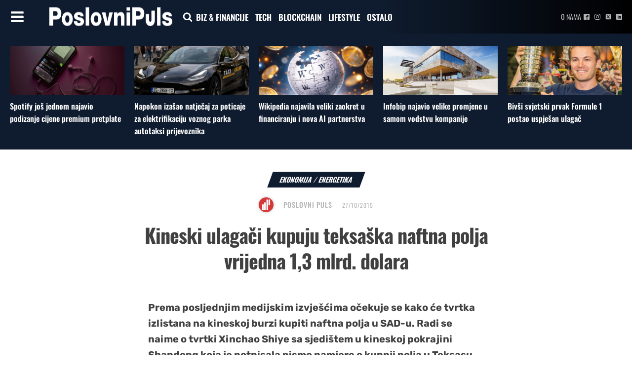

--- FILE ---
content_type: text/html; charset=UTF-8
request_url: https://poslovnipuls.com/2015/10/27/kineski-ulagaci-kupuju-teksaska-naftna-polja-vrijedna-13-mlrd-dolara/
body_size: 131044
content:
<!DOCTYPE html>
<html lang="hr" >
<head>
<meta charset="UTF-8">
<meta name="viewport" content="width=device-width, initial-scale=1.0">
<!-- WP_HEAD() START -->
<link rel="preload" as="style" href="//poslovnipuls.com/wp-content/uploads/omgf/omgf-stylesheet-167/omgf-stylesheet-167.css?ver=1670407232" >
<link rel="stylesheet" href="//poslovnipuls.com/wp-content/uploads/omgf/omgf-stylesheet-167/omgf-stylesheet-167.css?ver=1670407232">
<meta name='robots' content='index, follow, max-image-preview:large, max-snippet:-1, max-video-preview:-1' />
	<style>img:is([sizes="auto" i], [sizes^="auto," i]) { contain-intrinsic-size: 3000px 1500px }</style>
	
<!-- Google Tag Manager -->
<script>(function(w,d,s,l,i){w[l]=w[l]||[];w[l].push({'gtm.start':
new Date().getTime(),event:'gtm.js'});var f=d.getElementsByTagName(s)[0],
j=d.createElement(s),dl=l!='dataLayer'?'&l='+l:'';j.async=true;j.src=
'https://www.googletagmanager.com/gtm.js?id='+i+dl;f.parentNode.insertBefore(j,f);
})(window,document,'script','dataLayer','GTM-P5W2W5Z');</script>
<!-- End Google Tag Manager -->


	<!-- This site is optimized with the Yoast SEO plugin v26.7 - https://yoast.com/wordpress/plugins/seo/ -->
	<title>Kineski ulagači kupuju teksaška naftna polja vrijedna 1,3 mlrd. dolara | PoslovniPuls</title>
	<meta name="description" content="Prema posljednjim medijskim izvješćima očekuje se kako će tvrtka izlistana na kineskoj burzi kupiti naftna polja u SAD-u. Radi se naime o tvrtki Xinchao" />
	<link rel="canonical" href="https://poslovnipuls.com/2015/10/27/kineski-ulagaci-kupuju-teksaska-naftna-polja-vrijedna-13-mlrd-dolara/" />
	<meta property="og:locale" content="hr_HR" />
	<meta property="og:type" content="article" />
	<meta property="og:title" content="Kineski ulagači kupuju teksaška naftna polja vrijedna 1,3 mlrd. dolara | PoslovniPuls" />
	<meta property="og:description" content="Prema posljednjim medijskim izvješćima očekuje se kako će tvrtka izlistana na kineskoj burzi kupiti naftna polja u SAD-u. Radi se naime o tvrtki Xinchao" />
	<meta property="og:url" content="https://poslovnipuls.com/2015/10/27/kineski-ulagaci-kupuju-teksaska-naftna-polja-vrijedna-13-mlrd-dolara/" />
	<meta property="og:site_name" content="PoslovniPuls" />
	<meta property="article:publisher" content="https://www.facebook.com/poslovnipuls/" />
	<meta property="article:published_time" content="2015-10-27T08:00:04+00:00" />
	<meta name="author" content="Poslovni Puls" />
	<meta name="twitter:card" content="summary_large_image" />
	<meta name="twitter:label1" content="Napisao/la" />
	<meta name="twitter:data1" content="Poslovni Puls" />
	<meta name="twitter:label2" content="Procijenjeno vrijeme čitanja" />
	<meta name="twitter:data2" content="1 minuta" />
	<script type="application/ld+json" class="yoast-schema-graph">{"@context":"https://schema.org","@graph":[{"@type":"Article","@id":"https://poslovnipuls.com/2015/10/27/kineski-ulagaci-kupuju-teksaska-naftna-polja-vrijedna-13-mlrd-dolara/#article","isPartOf":{"@id":"https://poslovnipuls.com/2015/10/27/kineski-ulagaci-kupuju-teksaska-naftna-polja-vrijedna-13-mlrd-dolara/"},"author":{"name":"Poslovni Puls","@id":"https://poslovnipuls.com/#/schema/person/354cccc75d61bd2069214ae30ad971a0"},"headline":"Kineski ulagači kupuju teksaška naftna polja vrijedna 1,3 mlrd. dolara","datePublished":"2015-10-27T08:00:04+00:00","mainEntityOfPage":{"@id":"https://poslovnipuls.com/2015/10/27/kineski-ulagaci-kupuju-teksaska-naftna-polja-vrijedna-13-mlrd-dolara/"},"wordCount":158,"commentCount":0,"publisher":{"@id":"https://poslovnipuls.com/#organization"},"image":{"@id":"https://poslovnipuls.com/2015/10/27/kineski-ulagaci-kupuju-teksaska-naftna-polja-vrijedna-13-mlrd-dolara/#primaryimage"},"thumbnailUrl":"","keywords":["Kina","Nafta","SAD"],"articleSection":["Ekonomija","Energetika"],"inLanguage":"hr","potentialAction":[{"@type":"CommentAction","name":"Comment","target":["https://poslovnipuls.com/2015/10/27/kineski-ulagaci-kupuju-teksaska-naftna-polja-vrijedna-13-mlrd-dolara/#respond"]}]},{"@type":"WebPage","@id":"https://poslovnipuls.com/2015/10/27/kineski-ulagaci-kupuju-teksaska-naftna-polja-vrijedna-13-mlrd-dolara/","url":"https://poslovnipuls.com/2015/10/27/kineski-ulagaci-kupuju-teksaska-naftna-polja-vrijedna-13-mlrd-dolara/","name":"Kineski ulagači kupuju teksaška naftna polja vrijedna 1,3 mlrd. dolara | PoslovniPuls","isPartOf":{"@id":"https://poslovnipuls.com/#website"},"primaryImageOfPage":{"@id":"https://poslovnipuls.com/2015/10/27/kineski-ulagaci-kupuju-teksaska-naftna-polja-vrijedna-13-mlrd-dolara/#primaryimage"},"image":{"@id":"https://poslovnipuls.com/2015/10/27/kineski-ulagaci-kupuju-teksaska-naftna-polja-vrijedna-13-mlrd-dolara/#primaryimage"},"thumbnailUrl":"","datePublished":"2015-10-27T08:00:04+00:00","description":"Prema posljednjim medijskim izvješćima očekuje se kako će tvrtka izlistana na kineskoj burzi kupiti naftna polja u SAD-u. Radi se naime o tvrtki Xinchao","breadcrumb":{"@id":"https://poslovnipuls.com/2015/10/27/kineski-ulagaci-kupuju-teksaska-naftna-polja-vrijedna-13-mlrd-dolara/#breadcrumb"},"inLanguage":"hr","potentialAction":[{"@type":"ReadAction","target":["https://poslovnipuls.com/2015/10/27/kineski-ulagaci-kupuju-teksaska-naftna-polja-vrijedna-13-mlrd-dolara/"]}]},{"@type":"ImageObject","inLanguage":"hr","@id":"https://poslovnipuls.com/2015/10/27/kineski-ulagaci-kupuju-teksaska-naftna-polja-vrijedna-13-mlrd-dolara/#primaryimage","url":"","contentUrl":""},{"@type":"BreadcrumbList","@id":"https://poslovnipuls.com/2015/10/27/kineski-ulagaci-kupuju-teksaska-naftna-polja-vrijedna-13-mlrd-dolara/#breadcrumb","itemListElement":[{"@type":"ListItem","position":1,"name":"Početna stranica","item":"https://poslovnipuls.com/"},{"@type":"ListItem","position":2,"name":"Kineski ulagači kupuju teksaška naftna polja vrijedna 1,3 mlrd. dolara"}]},{"@type":"WebSite","@id":"https://poslovnipuls.com/#website","url":"https://poslovnipuls.com/","name":"PoslovniPuls","description":"Moderni poslovni news portal","publisher":{"@id":"https://poslovnipuls.com/#organization"},"potentialAction":[{"@type":"SearchAction","target":{"@type":"EntryPoint","urlTemplate":"https://poslovnipuls.com/?s={search_term_string}"},"query-input":{"@type":"PropertyValueSpecification","valueRequired":true,"valueName":"search_term_string"}}],"inLanguage":"hr"},{"@type":"Organization","@id":"https://poslovnipuls.com/#organization","name":"PoslovniPuls","url":"https://poslovnipuls.com/","logo":{"@type":"ImageObject","inLanguage":"hr","@id":"https://poslovnipuls.com/#/schema/logo/image/","url":"https://poslovnipuls.com/wp-content/uploads/2018/02/185-puta-nešto.png","contentUrl":"https://poslovnipuls.com/wp-content/uploads/2018/02/185-puta-nešto.png","width":180,"height":65,"caption":"PoslovniPuls"},"image":{"@id":"https://poslovnipuls.com/#/schema/logo/image/"},"sameAs":["https://www.facebook.com/poslovnipuls/","https://www.instagram.com/poslovnipuls/","https://www.linkedin.com/company/11488396/"]},{"@type":"Person","@id":"https://poslovnipuls.com/#/schema/person/354cccc75d61bd2069214ae30ad971a0","name":"Poslovni Puls","image":{"@type":"ImageObject","inLanguage":"hr","@id":"https://poslovnipuls.com/#/schema/person/image/","url":"https://secure.gravatar.com/avatar/2ec07aa413a81d22eb9377bdf0f53579?s=96&d=blank&r=g","contentUrl":"https://secure.gravatar.com/avatar/2ec07aa413a81d22eb9377bdf0f53579?s=96&d=blank&r=g","caption":"Poslovni Puls"},"url":"https://poslovnipuls.com/author/marijan_poslovnipuls/"}]}</script>
	<!-- / Yoast SEO plugin. -->


<link rel="alternate" type="application/rss+xml" title="PoslovniPuls &raquo; Kineski ulagači kupuju teksaška naftna polja vrijedna 1,3 mlrd. dolara Kanal komentara" href="https://poslovnipuls.com/2015/10/27/kineski-ulagaci-kupuju-teksaska-naftna-polja-vrijedna-13-mlrd-dolara/feed/" />
<link rel='stylesheet' id='wp-block-library-css' href='https://poslovnipuls.com/wp-includes/css/dist/block-library/style.min.css?ver=6.7.4' type='text/css' media='all' />
<style id='classic-theme-styles-inline-css' type='text/css'>
/*! This file is auto-generated */
.wp-block-button__link{color:#fff;background-color:#32373c;border-radius:9999px;box-shadow:none;text-decoration:none;padding:calc(.667em + 2px) calc(1.333em + 2px);font-size:1.125em}.wp-block-file__button{background:#32373c;color:#fff;text-decoration:none}
</style>
<style id='global-styles-inline-css' type='text/css'>
:root{--wp--preset--aspect-ratio--square: 1;--wp--preset--aspect-ratio--4-3: 4/3;--wp--preset--aspect-ratio--3-4: 3/4;--wp--preset--aspect-ratio--3-2: 3/2;--wp--preset--aspect-ratio--2-3: 2/3;--wp--preset--aspect-ratio--16-9: 16/9;--wp--preset--aspect-ratio--9-16: 9/16;--wp--preset--color--black: #000000;--wp--preset--color--cyan-bluish-gray: #abb8c3;--wp--preset--color--white: #ffffff;--wp--preset--color--pale-pink: #f78da7;--wp--preset--color--vivid-red: #cf2e2e;--wp--preset--color--luminous-vivid-orange: #ff6900;--wp--preset--color--luminous-vivid-amber: #fcb900;--wp--preset--color--light-green-cyan: #7bdcb5;--wp--preset--color--vivid-green-cyan: #00d084;--wp--preset--color--pale-cyan-blue: #8ed1fc;--wp--preset--color--vivid-cyan-blue: #0693e3;--wp--preset--color--vivid-purple: #9b51e0;--wp--preset--gradient--vivid-cyan-blue-to-vivid-purple: linear-gradient(135deg,rgba(6,147,227,1) 0%,rgb(155,81,224) 100%);--wp--preset--gradient--light-green-cyan-to-vivid-green-cyan: linear-gradient(135deg,rgb(122,220,180) 0%,rgb(0,208,130) 100%);--wp--preset--gradient--luminous-vivid-amber-to-luminous-vivid-orange: linear-gradient(135deg,rgba(252,185,0,1) 0%,rgba(255,105,0,1) 100%);--wp--preset--gradient--luminous-vivid-orange-to-vivid-red: linear-gradient(135deg,rgba(255,105,0,1) 0%,rgb(207,46,46) 100%);--wp--preset--gradient--very-light-gray-to-cyan-bluish-gray: linear-gradient(135deg,rgb(238,238,238) 0%,rgb(169,184,195) 100%);--wp--preset--gradient--cool-to-warm-spectrum: linear-gradient(135deg,rgb(74,234,220) 0%,rgb(151,120,209) 20%,rgb(207,42,186) 40%,rgb(238,44,130) 60%,rgb(251,105,98) 80%,rgb(254,248,76) 100%);--wp--preset--gradient--blush-light-purple: linear-gradient(135deg,rgb(255,206,236) 0%,rgb(152,150,240) 100%);--wp--preset--gradient--blush-bordeaux: linear-gradient(135deg,rgb(254,205,165) 0%,rgb(254,45,45) 50%,rgb(107,0,62) 100%);--wp--preset--gradient--luminous-dusk: linear-gradient(135deg,rgb(255,203,112) 0%,rgb(199,81,192) 50%,rgb(65,88,208) 100%);--wp--preset--gradient--pale-ocean: linear-gradient(135deg,rgb(255,245,203) 0%,rgb(182,227,212) 50%,rgb(51,167,181) 100%);--wp--preset--gradient--electric-grass: linear-gradient(135deg,rgb(202,248,128) 0%,rgb(113,206,126) 100%);--wp--preset--gradient--midnight: linear-gradient(135deg,rgb(2,3,129) 0%,rgb(40,116,252) 100%);--wp--preset--font-size--small: 13px;--wp--preset--font-size--medium: 20px;--wp--preset--font-size--large: 36px;--wp--preset--font-size--x-large: 42px;--wp--preset--spacing--20: 0.44rem;--wp--preset--spacing--30: 0.67rem;--wp--preset--spacing--40: 1rem;--wp--preset--spacing--50: 1.5rem;--wp--preset--spacing--60: 2.25rem;--wp--preset--spacing--70: 3.38rem;--wp--preset--spacing--80: 5.06rem;--wp--preset--shadow--natural: 6px 6px 9px rgba(0, 0, 0, 0.2);--wp--preset--shadow--deep: 12px 12px 50px rgba(0, 0, 0, 0.4);--wp--preset--shadow--sharp: 6px 6px 0px rgba(0, 0, 0, 0.2);--wp--preset--shadow--outlined: 6px 6px 0px -3px rgba(255, 255, 255, 1), 6px 6px rgba(0, 0, 0, 1);--wp--preset--shadow--crisp: 6px 6px 0px rgba(0, 0, 0, 1);}:where(.is-layout-flex){gap: 0.5em;}:where(.is-layout-grid){gap: 0.5em;}body .is-layout-flex{display: flex;}.is-layout-flex{flex-wrap: wrap;align-items: center;}.is-layout-flex > :is(*, div){margin: 0;}body .is-layout-grid{display: grid;}.is-layout-grid > :is(*, div){margin: 0;}:where(.wp-block-columns.is-layout-flex){gap: 2em;}:where(.wp-block-columns.is-layout-grid){gap: 2em;}:where(.wp-block-post-template.is-layout-flex){gap: 1.25em;}:where(.wp-block-post-template.is-layout-grid){gap: 1.25em;}.has-black-color{color: var(--wp--preset--color--black) !important;}.has-cyan-bluish-gray-color{color: var(--wp--preset--color--cyan-bluish-gray) !important;}.has-white-color{color: var(--wp--preset--color--white) !important;}.has-pale-pink-color{color: var(--wp--preset--color--pale-pink) !important;}.has-vivid-red-color{color: var(--wp--preset--color--vivid-red) !important;}.has-luminous-vivid-orange-color{color: var(--wp--preset--color--luminous-vivid-orange) !important;}.has-luminous-vivid-amber-color{color: var(--wp--preset--color--luminous-vivid-amber) !important;}.has-light-green-cyan-color{color: var(--wp--preset--color--light-green-cyan) !important;}.has-vivid-green-cyan-color{color: var(--wp--preset--color--vivid-green-cyan) !important;}.has-pale-cyan-blue-color{color: var(--wp--preset--color--pale-cyan-blue) !important;}.has-vivid-cyan-blue-color{color: var(--wp--preset--color--vivid-cyan-blue) !important;}.has-vivid-purple-color{color: var(--wp--preset--color--vivid-purple) !important;}.has-black-background-color{background-color: var(--wp--preset--color--black) !important;}.has-cyan-bluish-gray-background-color{background-color: var(--wp--preset--color--cyan-bluish-gray) !important;}.has-white-background-color{background-color: var(--wp--preset--color--white) !important;}.has-pale-pink-background-color{background-color: var(--wp--preset--color--pale-pink) !important;}.has-vivid-red-background-color{background-color: var(--wp--preset--color--vivid-red) !important;}.has-luminous-vivid-orange-background-color{background-color: var(--wp--preset--color--luminous-vivid-orange) !important;}.has-luminous-vivid-amber-background-color{background-color: var(--wp--preset--color--luminous-vivid-amber) !important;}.has-light-green-cyan-background-color{background-color: var(--wp--preset--color--light-green-cyan) !important;}.has-vivid-green-cyan-background-color{background-color: var(--wp--preset--color--vivid-green-cyan) !important;}.has-pale-cyan-blue-background-color{background-color: var(--wp--preset--color--pale-cyan-blue) !important;}.has-vivid-cyan-blue-background-color{background-color: var(--wp--preset--color--vivid-cyan-blue) !important;}.has-vivid-purple-background-color{background-color: var(--wp--preset--color--vivid-purple) !important;}.has-black-border-color{border-color: var(--wp--preset--color--black) !important;}.has-cyan-bluish-gray-border-color{border-color: var(--wp--preset--color--cyan-bluish-gray) !important;}.has-white-border-color{border-color: var(--wp--preset--color--white) !important;}.has-pale-pink-border-color{border-color: var(--wp--preset--color--pale-pink) !important;}.has-vivid-red-border-color{border-color: var(--wp--preset--color--vivid-red) !important;}.has-luminous-vivid-orange-border-color{border-color: var(--wp--preset--color--luminous-vivid-orange) !important;}.has-luminous-vivid-amber-border-color{border-color: var(--wp--preset--color--luminous-vivid-amber) !important;}.has-light-green-cyan-border-color{border-color: var(--wp--preset--color--light-green-cyan) !important;}.has-vivid-green-cyan-border-color{border-color: var(--wp--preset--color--vivid-green-cyan) !important;}.has-pale-cyan-blue-border-color{border-color: var(--wp--preset--color--pale-cyan-blue) !important;}.has-vivid-cyan-blue-border-color{border-color: var(--wp--preset--color--vivid-cyan-blue) !important;}.has-vivid-purple-border-color{border-color: var(--wp--preset--color--vivid-purple) !important;}.has-vivid-cyan-blue-to-vivid-purple-gradient-background{background: var(--wp--preset--gradient--vivid-cyan-blue-to-vivid-purple) !important;}.has-light-green-cyan-to-vivid-green-cyan-gradient-background{background: var(--wp--preset--gradient--light-green-cyan-to-vivid-green-cyan) !important;}.has-luminous-vivid-amber-to-luminous-vivid-orange-gradient-background{background: var(--wp--preset--gradient--luminous-vivid-amber-to-luminous-vivid-orange) !important;}.has-luminous-vivid-orange-to-vivid-red-gradient-background{background: var(--wp--preset--gradient--luminous-vivid-orange-to-vivid-red) !important;}.has-very-light-gray-to-cyan-bluish-gray-gradient-background{background: var(--wp--preset--gradient--very-light-gray-to-cyan-bluish-gray) !important;}.has-cool-to-warm-spectrum-gradient-background{background: var(--wp--preset--gradient--cool-to-warm-spectrum) !important;}.has-blush-light-purple-gradient-background{background: var(--wp--preset--gradient--blush-light-purple) !important;}.has-blush-bordeaux-gradient-background{background: var(--wp--preset--gradient--blush-bordeaux) !important;}.has-luminous-dusk-gradient-background{background: var(--wp--preset--gradient--luminous-dusk) !important;}.has-pale-ocean-gradient-background{background: var(--wp--preset--gradient--pale-ocean) !important;}.has-electric-grass-gradient-background{background: var(--wp--preset--gradient--electric-grass) !important;}.has-midnight-gradient-background{background: var(--wp--preset--gradient--midnight) !important;}.has-small-font-size{font-size: var(--wp--preset--font-size--small) !important;}.has-medium-font-size{font-size: var(--wp--preset--font-size--medium) !important;}.has-large-font-size{font-size: var(--wp--preset--font-size--large) !important;}.has-x-large-font-size{font-size: var(--wp--preset--font-size--x-large) !important;}
:where(.wp-block-post-template.is-layout-flex){gap: 1.25em;}:where(.wp-block-post-template.is-layout-grid){gap: 1.25em;}
:where(.wp-block-columns.is-layout-flex){gap: 2em;}:where(.wp-block-columns.is-layout-grid){gap: 2em;}
:root :where(.wp-block-pullquote){font-size: 1.5em;line-height: 1.6;}
</style>
<link rel='stylesheet' id='dashicons-css' href='https://poslovnipuls.com/wp-includes/css/dashicons.min.css?ver=6.7.4' type='text/css' media='all' />
<link rel='stylesheet' id='admin-bar-css' href='https://poslovnipuls.com/wp-includes/css/admin-bar.min.css?ver=6.7.4' type='text/css' media='all' />
<style id='admin-bar-inline-css' type='text/css'>

    /* Hide CanvasJS credits for P404 charts specifically */
    #p404RedirectChart .canvasjs-chart-credit {
        display: none !important;
    }
    
    #p404RedirectChart canvas {
        border-radius: 6px;
    }

    .p404-redirect-adminbar-weekly-title {
        font-weight: bold;
        font-size: 14px;
        color: #fff;
        margin-bottom: 6px;
    }

    #wpadminbar #wp-admin-bar-p404_free_top_button .ab-icon:before {
        content: "\f103";
        color: #dc3545;
        top: 3px;
    }
    
    #wp-admin-bar-p404_free_top_button .ab-item {
        min-width: 80px !important;
        padding: 0px !important;
    }
    
    /* Ensure proper positioning and z-index for P404 dropdown */
    .p404-redirect-adminbar-dropdown-wrap { 
        min-width: 0; 
        padding: 0;
        position: static !important;
    }
    
    #wpadminbar #wp-admin-bar-p404_free_top_button_dropdown {
        position: static !important;
    }
    
    #wpadminbar #wp-admin-bar-p404_free_top_button_dropdown .ab-item {
        padding: 0 !important;
        margin: 0 !important;
    }
    
    .p404-redirect-dropdown-container {
        min-width: 340px;
        padding: 18px 18px 12px 18px;
        background: #23282d !important;
        color: #fff;
        border-radius: 12px;
        box-shadow: 0 8px 32px rgba(0,0,0,0.25);
        margin-top: 10px;
        position: relative !important;
        z-index: 999999 !important;
        display: block !important;
        border: 1px solid #444;
    }
    
    /* Ensure P404 dropdown appears on hover */
    #wpadminbar #wp-admin-bar-p404_free_top_button .p404-redirect-dropdown-container { 
        display: none !important;
    }
    
    #wpadminbar #wp-admin-bar-p404_free_top_button:hover .p404-redirect-dropdown-container { 
        display: block !important;
    }
    
    #wpadminbar #wp-admin-bar-p404_free_top_button:hover #wp-admin-bar-p404_free_top_button_dropdown .p404-redirect-dropdown-container {
        display: block !important;
    }
    
    .p404-redirect-card {
        background: #2c3338;
        border-radius: 8px;
        padding: 18px 18px 12px 18px;
        box-shadow: 0 2px 8px rgba(0,0,0,0.07);
        display: flex;
        flex-direction: column;
        align-items: flex-start;
        border: 1px solid #444;
    }
    
    .p404-redirect-btn {
        display: inline-block;
        background: #dc3545;
        color: #fff !important;
        font-weight: bold;
        padding: 5px 22px;
        border-radius: 8px;
        text-decoration: none;
        font-size: 17px;
        transition: background 0.2s, box-shadow 0.2s;
        margin-top: 8px;
        box-shadow: 0 2px 8px rgba(220,53,69,0.15);
        text-align: center;
        line-height: 1.6;
    }
    
    .p404-redirect-btn:hover {
        background: #c82333;
        color: #fff !important;
        box-shadow: 0 4px 16px rgba(220,53,69,0.25);
    }
    
    /* Prevent conflicts with other admin bar dropdowns */
    #wpadminbar .ab-top-menu > li:hover > .ab-item,
    #wpadminbar .ab-top-menu > li.hover > .ab-item {
        z-index: auto;
    }
    
    #wpadminbar #wp-admin-bar-p404_free_top_button:hover > .ab-item {
        z-index: 999998 !important;
    }
    
</style>
<link rel='stylesheet' id='oxygen-css' href='https://poslovnipuls.com/wp-content/plugins/oxygen/component-framework/oxygen.css?ver=4.9.1' type='text/css' media='all' />
<link rel='stylesheet' id='bc_rb_global_style-css' href='https://poslovnipuls.com/wp-content/plugins/random-banner/assets/style/bc_rb_global.css?ver=4.2.9' type='text/css' media='all' />
<link rel='stylesheet' id='bc_rb_animate-css' href='https://poslovnipuls.com/wp-content/plugins/random-banner/assets/style/animate.css?ver=4.2.9' type='text/css' media='all' />
<link rel='stylesheet' id='owl.carousel-style-css' href='https://poslovnipuls.com/wp-content/plugins/random-banner/assets/style/owl.carousel.css?ver=4.2.9' type='text/css' media='all' />
<link rel='stylesheet' id='owl.carousel-default-css' href='https://poslovnipuls.com/wp-content/plugins/random-banner/assets/style/owl.theme.default.css?ver=4.2.9' type='text/css' media='all' />
<link rel='stylesheet' id='owl.carousel-transitions-css' href='https://poslovnipuls.com/wp-content/plugins/random-banner/assets/style/owl.transitions.css?ver=4.2.9' type='text/css' media='all' />
<link rel='stylesheet' id='sb-style-css' href='https://poslovnipuls.com/wp-content/plugins/sb-infinite-scroll/assets/css/sbsa.css?ver=1.2' type='text/css' media='all' />
<link rel='stylesheet' id='sb-animate-style-css' href='https://poslovnipuls.com/wp-content/plugins/sb-infinite-scroll/assets/css/animate.css?ver=1.2' type='text/css' media='all' />
<link rel='stylesheet' id='ppress-frontend-css' href='https://poslovnipuls.com/wp-content/plugins/wp-user-avatar/assets/css/frontend.min.css?ver=4.16.8' type='text/css' media='all' />
<link rel='stylesheet' id='ppress-flatpickr-css' href='https://poslovnipuls.com/wp-content/plugins/wp-user-avatar/assets/flatpickr/flatpickr.min.css?ver=4.16.8' type='text/css' media='all' />
<link rel='stylesheet' id='ppress-select2-css' href='https://poslovnipuls.com/wp-content/plugins/wp-user-avatar/assets/select2/select2.min.css?ver=6.7.4' type='text/css' media='all' />
<script type="text/javascript" src="https://poslovnipuls.com/wp-includes/js/jquery/jquery.min.js?ver=3.7.1" id="jquery-core-js"></script>
<script type="text/javascript" src="https://poslovnipuls.com/wp-includes/js/jquery/jquery-migrate.min.js?ver=3.4.1" id="jquery-migrate-js"></script>
<script type="text/javascript" src="https://poslovnipuls.com/wp-content/plugins/wp-user-avatar/assets/flatpickr/flatpickr.min.js?ver=4.16.8" id="ppress-flatpickr-js"></script>
<script type="text/javascript" src="https://poslovnipuls.com/wp-content/plugins/wp-user-avatar/assets/select2/select2.min.js?ver=4.16.8" id="ppress-select2-js"></script>
<link rel="https://api.w.org/" href="https://poslovnipuls.com/wp-json/" /><link rel="alternate" title="JSON" type="application/json" href="https://poslovnipuls.com/wp-json/wp/v2/posts/111046" /><link rel="EditURI" type="application/rsd+xml" title="RSD" href="https://poslovnipuls.com/xmlrpc.php?rsd" />
<meta name="generator" content="WordPress 6.7.4" />
<link rel='shortlink' href='https://poslovnipuls.com/?p=111046' />
<link rel="alternate" title="oEmbed (JSON)" type="application/json+oembed" href="https://poslovnipuls.com/wp-json/oembed/1.0/embed?url=https%3A%2F%2Fposlovnipuls.com%2F2015%2F10%2F27%2Fkineski-ulagaci-kupuju-teksaska-naftna-polja-vrijedna-13-mlrd-dolara%2F" />
<link rel="alternate" title="oEmbed (XML)" type="text/xml+oembed" href="https://poslovnipuls.com/wp-json/oembed/1.0/embed?url=https%3A%2F%2Fposlovnipuls.com%2F2015%2F10%2F27%2Fkineski-ulagaci-kupuju-teksaska-naftna-polja-vrijedna-13-mlrd-dolara%2F&#038;format=xml" />
<meta name="facebook-domain-verification" content="1ku1it702lvrjalma8rwfmmc7huorl" /><script>document.addEventListener('DOMContentLoaded', function() {
    // Wait for the DOM content to be fully loaded

    // Find the div element with the id "div_block-333-40"
    var divElement = document.getElementById('div_block-1465-137654');

    // Find the span element with the id "span-54-137654"
    var spanElement = document.getElementById('span-54-137654');

    // Find the second paragraph inside the span element
    var secondParagraph = spanElement.getElementsByTagName('p')[1];

    // Move the div element inside the second paragraph
    secondParagraph.appendChild(divElement);
});
</script><link rel="icon" href="https://poslovnipuls.com/wp-content/uploads/2022/01/poslovnipuls-icon.jpg" sizes="32x32" />
<link rel="icon" href="https://poslovnipuls.com/wp-content/uploads/2022/01/poslovnipuls-icon.jpg" sizes="192x192" />
<link rel="apple-touch-icon" href="https://poslovnipuls.com/wp-content/uploads/2022/01/poslovnipuls-icon.jpg" />
<meta name="msapplication-TileImage" content="https://poslovnipuls.com/wp-content/uploads/2022/01/poslovnipuls-icon.jpg" />
		<style type="text/css" id="wp-custom-css">
			.bodyCopy.postContent {
  font-size: 2rem;
line-height: 3rem;
}		</style>
		<link rel='stylesheet' id='oxygen-cache-137651-css' href='//poslovnipuls.com/wp-content/uploads/oxygen/css/137651.css?cache=1698129591&#038;ver=6.7.4' type='text/css' media='all' />
<link rel='stylesheet' id='oxygen-cache-137647-css' href='//poslovnipuls.com/wp-content/uploads/oxygen/css/137647.css?cache=1701933258&#038;ver=6.7.4' type='text/css' media='all' />
<link rel='stylesheet' id='oxygen-cache-137654-css' href='//poslovnipuls.com/wp-content/uploads/oxygen/css/137654.css?cache=1718092065&#038;ver=6.7.4' type='text/css' media='all' />
<link rel='stylesheet' id='oxygen-universal-styles-css' href='//poslovnipuls.com/wp-content/uploads/oxygen/css/universal.css?cache=1744191494&#038;ver=6.7.4' type='text/css' media='all' />
<!-- END OF WP_HEAD() -->
</head>
<body data-rsssl=1 class="post-template-default single single-post postid-111046 single-format-standard  wp-embed-responsive oxygen-body" >




	
   <!-- Google Tag Manager (noscript) -->
<noscript><iframe src="https://www.googletagmanager.com/ns.html?id=GTM-P5W2W5Z"
height="0" width="0" style="display:none;visibility:hidden"></iframe></noscript>
<!-- End Google Tag Manager (noscript) -->

					<header id="_header-1-8" class="oxy-header-wrapper oxy-sticky-header oxy-overlay-header oxy-header" ><div id="_header_row-8-8" class="oxy-header-row" ><div class="oxy-header-container"><div id="_header_left-9-8" class="oxy-header-left" ><div id="fancy_icon-14-39" class="ct-fancy-icon" ><svg id="svg-fancy_icon-14-39"><use xlink:href="#FontAwesomeicon-bars"></use></svg></div><a id="link-35-137647" class="ct-link" href="https://poslovnipuls.com"   ><img  id="image-13-8" alt="" src="https://poslovnipuls.com/wp-content/uploads/2023/02/poslovnipuls-logo-new.png" class="ct-image"/></a><div id="fancy_icon-36-137647" class="ct-fancy-icon"  onclick="focusSearch()"><svg id="svg-fancy_icon-36-137647"><use xlink:href="#FontAwesomeicon-search"></use></svg></div>
		<div id="-pro-menu-11-8" class="oxy-pro-menu " ><div class="oxy-pro-menu-mobile-open-icon " data-off-canvas-alignment=""><svg id="-pro-menu-11-8-open-icon"><use xlink:href="#FontAwesomeicon-ellipsis-v"></use></svg>Menu</div>

                
        <div class="oxy-pro-menu-container  oxy-pro-menu-dropdown-links-visible-on-mobile oxy-pro-menu-dropdown-links-toggle oxy-pro-menu-show-dropdown" data-aos-duration="400" 

             data-oxy-pro-menu-dropdown-animation="fade-up"
             data-oxy-pro-menu-dropdown-animation-duration="0.4"
             data-entire-parent-toggles-dropdown="true"

             
                          data-oxy-pro-menu-dropdown-animation-duration="0.4"
             
                          data-oxy-pro-menu-dropdown-links-on-mobile="toggle">
             
            <div class="menu-glavni-menu-container"><ul id="menu-glavni-menu" class="oxy-pro-menu-list"><li id="menu-item-137712" class="menu-item menu-item-type-taxonomy menu-item-object-category menu-item-137712"><a href="https://poslovnipuls.com/category/poduzetnistvo/">BIZ &#038; FINANCIJE</a></li>
<li id="menu-item-137711" class="menu-item menu-item-type-taxonomy menu-item-object-category menu-item-137711"><a href="https://poslovnipuls.com/category/tehnologija/">TECH</a></li>
<li id="menu-item-138718" class="menu-item menu-item-type-taxonomy menu-item-object-category menu-item-138718"><a href="https://poslovnipuls.com/category/blockchain/">BLOCKCHAIN</a></li>
<li id="menu-item-137713" class="menu-item menu-item-type-taxonomy menu-item-object-category menu-item-137713"><a href="https://poslovnipuls.com/category/mediji/">LIFESTYLE</a></li>
<li id="menu-item-137714" class="menu-item menu-item-type-taxonomy menu-item-object-category menu-item-137714"><a href="https://poslovnipuls.com/category/ostalo/">OSTALO</a></li>
</ul></div>
            <div class="oxy-pro-menu-mobile-close-icon"><svg id="svg--pro-menu-11-8"><use xlink:href="#FontAwesomeicon-close"></use></svg>close</div>

        </div>

        </div>

		<script type="text/javascript">
			jQuery('#-pro-menu-11-8 .oxy-pro-menu-show-dropdown .menu-item-has-children > a', 'body').each(function(){
                jQuery(this).append('<div class="oxy-pro-menu-dropdown-icon-click-area"><svg class="oxy-pro-menu-dropdown-icon"><use xlink:href="#FontAwesomeicon-arrow-circle-o-down"></use></svg></div>');
            });
            jQuery('#-pro-menu-11-8 .oxy-pro-menu-show-dropdown .menu-item:not(.menu-item-has-children) > a', 'body').each(function(){
                jQuery(this).append('<div class="oxy-pro-menu-dropdown-icon-click-area"></div>');
            });			</script></div><div id="_header_center-10-8" class="oxy-header-center" ></div><div id="_header_right-12-8" class="oxy-header-right" ><a id="text_block-281-8" class="ct-link-text" href="https://poslovnipuls.com/o-nama-3/"   >O nama</a><div id="_social_icons-283-8" class="oxy-social-icons" ><a href='https://facebook.com/poslovnipuls' target='_blank' class='oxy-social-icons-facebook'><svg><title>Visit our Facebook</title><use xlink:href='#oxy-social-icons-icon-facebook-blank'></use></svg></a><a href='https://instagram.com/poslovnipuls' target='_blank' class='oxy-social-icons-instagram'><svg><title>Visit our Instagram</title><use xlink:href='#oxy-social-icons-icon-instagram-blank'></use></svg></a><a href='https://twitter.com/poslovnipuls' target='_blank' class='oxy-social-icons-twitter'><svg><title>Visit our Twitter</title><use xlink:href='#oxy-social-icons-icon-twitter-blank'></use></svg></a><a href='https://www.linkedin.com/company/poslovnipuls-com' target='_blank' class='oxy-social-icons-linkedin'><svg><title>Visit our LinkedIn</title><use xlink:href='#oxy-social-icons-icon-linkedin-blank'></use></svg></a></div></div></div></div></header>
				<script type="text/javascript">
			jQuery(document).ready(function() {
				var selector = "#_header-1-8",
					scrollval = parseInt("100");
				if (!scrollval || scrollval < 1) {
										if (jQuery(window).width() >= 992){
											jQuery("body").css("margin-top", jQuery(selector).outerHeight());
						jQuery(selector).addClass("oxy-sticky-header-active");
										}
									}
				else {
					var scrollTopOld = 0;
					jQuery(window).scroll(function() {
						if (!jQuery('body').hasClass('oxy-nav-menu-prevent-overflow')) {
							if (jQuery(this).scrollTop() > scrollval 
																) {
								if (
																		jQuery(window).width() >= 992 && 
																		!jQuery(selector).hasClass("oxy-sticky-header-active")) {
									if (jQuery(selector).css('position')!='absolute') {
										jQuery("body").css("margin-top", jQuery(selector).outerHeight());
									}
									jQuery(selector)
										.addClass("oxy-sticky-header-active")
																			.addClass("oxy-sticky-header-fade-in");
																	}
							}
							else {
								jQuery(selector)
									.removeClass("oxy-sticky-header-fade-in")
									.removeClass("oxy-sticky-header-active");
								if (jQuery(selector).css('position')!='absolute') {
									jQuery("body").css("margin-top", "");
								}
							}
							scrollTopOld = jQuery(this).scrollTop();
						}
					})
				}
			});
		</script><section id="section-38-137647" class=" ct-section" ><div class="ct-section-inner-wrap">
                <div id="_search_form-39-137647" class="oxy-search-form" >
                <form role="search" method="get" id="searchform" class="searchform" action="https://poslovnipuls.com/">
				<div>
					<label class="screen-reader-text" for="s">Pretraži:</label>
					<input type="text" value="" name="s" id="s" />
					<input type="submit" id="searchsubmit" value="Pretraži" />
				</div>
			</form>                </div>
        
        <div id="div_block-45-137647" class="ct-div-block" ><div id="text_block-46-137647" class="ct-text-block" >Zatvori</div><div id="fancy_icon-40-137647" class="ct-fancy-icon" ><svg id="svg-fancy_icon-40-137647"><use xlink:href="#FontAwesomeicon-close"></use></svg></div></div><div id="code_block-41-137647" class="ct-code-block" ><html style="display:none;"></html></div></div></section>            <div tabindex="-1" class="oxy-modal-backdrop  "
                style="background-color: rgba(0,0,0,0.5);"
                data-trigger="user_clicks_element"                data-trigger-selector="#fancy_icon-14-39"                data-trigger-time="5"                data-trigger-time-unit="seconds"                data-close-automatically="no"                data-close-after-time="10"                data-close-after-time-unit="seconds"                data-trigger_scroll_amount="50"                data-trigger_scroll_direction="down"	            data-scroll_to_selector=""	            data-time_inactive="60"	            data-time-inactive-unit="seconds"	            data-number_of_clicks="3"	            data-close_on_esc="on"	            data-number_of_page_views="3"                data-close-after-form-submit="no"                data-open-again="always_show"                data-open-again-after-days="3"            >

                <div id="modal-16-39" class="ct-modal"  data-aos="slide-right" data-aos-duration="700" data-aos-easing="ease-in-out"><div id="div_block-19-39" class="ct-div-block" ><div id="fancy_icon-21-39" class="ct-fancy-icon oxy-close-modal" ><svg id="svg-fancy_icon-21-39"><use xlink:href="#Lineariconsicon-cross-circle"></use></svg></div></div><div id="div_block-32-39" class="ct-div-block" ><img  id="image-34-39" alt="" src="https://poslovnipuls.com/wp-content/uploads/2022/01/poslovnipuls-logo-mini.png" class="ct-image"/></div><nav id="_nav_menu-18-39" class="oxy-nav-menu oxy-nav-menu-dropdowns oxy-nav-menu-dropdown-arrow oxy-nav-menu-vertical" ><div class='oxy-menu-toggle'><div class='oxy-nav-menu-hamburger-wrap'><div class='oxy-nav-menu-hamburger'><div class='oxy-nav-menu-hamburger-line'></div><div class='oxy-nav-menu-hamburger-line'></div><div class='oxy-nav-menu-hamburger-line'></div></div></div></div><div class="menu-glavni-menu-container"><ul id="menu-glavni-menu-1" class="oxy-nav-menu-list"><li class="menu-item menu-item-type-taxonomy menu-item-object-category menu-item-137712"><a href="https://poslovnipuls.com/category/poduzetnistvo/">BIZ &#038; FINANCIJE</a></li>
<li class="menu-item menu-item-type-taxonomy menu-item-object-category menu-item-137711"><a href="https://poslovnipuls.com/category/tehnologija/">TECH</a></li>
<li class="menu-item menu-item-type-taxonomy menu-item-object-category menu-item-138718"><a href="https://poslovnipuls.com/category/blockchain/">BLOCKCHAIN</a></li>
<li class="menu-item menu-item-type-taxonomy menu-item-object-category menu-item-137713"><a href="https://poslovnipuls.com/category/mediji/">LIFESTYLE</a></li>
<li class="menu-item menu-item-type-taxonomy menu-item-object-category menu-item-137714"><a href="https://poslovnipuls.com/category/ostalo/">OSTALO</a></li>
</ul></div></nav><div id="div_block-31-39" class="ct-div-block" ></div><nav id="_nav_menu-23-39" class="oxy-nav-menu oxy-nav-menu-dropdowns oxy-nav-menu-dropdown-arrow oxy-nav-menu-vertical" ><div class='oxy-menu-toggle'><div class='oxy-nav-menu-hamburger-wrap'><div class='oxy-nav-menu-hamburger'><div class='oxy-nav-menu-hamburger-line'></div><div class='oxy-nav-menu-hamburger-line'></div><div class='oxy-nav-menu-hamburger-line'></div></div></div></div><div class="menu-footer-menu-container"><ul id="menu-footer-menu" class="oxy-nav-menu-list"><li id="menu-item-137718" class="menu-item menu-item-type-post_type menu-item-object-page menu-item-137718"><a href="https://poslovnipuls.com/o-nama-3/">O nama</a></li>
<li id="menu-item-137716" class="menu-item menu-item-type-post_type menu-item-object-page menu-item-137716"><a href="https://poslovnipuls.com/impressum/">Impressum</a></li>
<li id="menu-item-137715" class="menu-item menu-item-type-post_type menu-item-object-page menu-item-privacy-policy menu-item-137715"><a rel="privacy-policy" href="https://poslovnipuls.com/pravila-privatnosti/">Politika privatnosti i Politika kolačića</a></li>
<li id="menu-item-137717" class="menu-item menu-item-type-post_type menu-item-object-page menu-item-137717"><a href="https://poslovnipuls.com/oglasavanje/">Oglašavanje</a></li>
</ul></div></nav><div id="div_block-29-39" class="ct-div-block" ></div><div id="_social_icons-24-39" class="oxy-social-icons" ><a href='https://www.facebook.com/poslovnipuls' target='_blank' class='oxy-social-icons-facebook'><svg><title>Visit our Facebook</title><use xlink:href='#oxy-social-icons-icon-facebook-blank'></use></svg></a><a href='https://instagram.com/poslovnipuls' target='_blank' class='oxy-social-icons-instagram'><svg><title>Visit our Instagram</title><use xlink:href='#oxy-social-icons-icon-instagram-blank'></use></svg></a><a href='https://twitter.com/poslovnipuls' target='_blank' class='oxy-social-icons-twitter'><svg><title>Visit our Twitter</title><use xlink:href='#oxy-social-icons-icon-twitter-blank'></use></svg></a><a href='https://www.linkedin.com/company/poslovnipuls-com' target='_blank' class='oxy-social-icons-linkedin'><svg><title>Visit our LinkedIn</title><use xlink:href='#oxy-social-icons-icon-linkedin-blank'></use></svg></a></div></div>
            </div>
        <section id="section-76-40" class=" ct-section" ><div class="ct-section-inner-wrap"><div id="div_block-776-40" class="ct-div-block" ><div id="_dynamic_list-78-40" class="oxy-dynamic-list"><div id="div_block-79-40-1" class="ct-div-block najnovije-box" data-id="div_block-79-40"><a id="div_block-91-40-1" class="ct-link najnovije-photo" href="https://poslovnipuls.com/2026/01/15/spotify-jos-jednom-najavio-podizanje-cijene-premium-pretplate/" target="_self" style="background-image:url(https://poslovnipuls.com/wp-content/uploads/2026/01/spotify.jpg);background-size: cover;" data-id="div_block-91-40"></a><div id="text_block-98-40-1" class="ct-text-block najnovije-naslov" data-id="text_block-98-40"><span id="span-105-40-1" class="ct-span" data-id="span-105-40"><a href="https://poslovnipuls.com/2026/01/15/spotify-jos-jednom-najavio-podizanje-cijene-premium-pretplate/">Spotify jo&scaron; jednom najavio podizanje cijene premium pretplate</a></span></div></div><div id="div_block-79-40-2" class="ct-div-block najnovije-box" data-id="div_block-79-40"><a id="div_block-91-40-2" class="ct-link najnovije-photo" href="https://poslovnipuls.com/2026/01/15/napokon-izasao-natjecaj-za-poticaje-za-elektrifikaciju-voznog-parka-autotaksi-prijevoznika/" target="_self" style="background-image:url(https://poslovnipuls.com/wp-content/uploads/2026/01/ChatGPT-Image-Jan-15-2026-01_32_31-PM-1-1.jpg);background-size: cover;" data-id="div_block-91-40"></a><div id="text_block-98-40-2" class="ct-text-block najnovije-naslov" data-id="text_block-98-40"><span id="span-105-40-2" class="ct-span" data-id="span-105-40"><a href="https://poslovnipuls.com/2026/01/15/napokon-izasao-natjecaj-za-poticaje-za-elektrifikaciju-voznog-parka-autotaksi-prijevoznika/">Napokon iza&scaron;ao natje&#269;aj za poticaje za elektrifikaciju voznog parka autotaksi prijevoznika</a></span></div></div><div id="div_block-79-40-3" class="ct-div-block najnovije-box" data-id="div_block-79-40"><a id="div_block-91-40-3" class="ct-link najnovije-photo" href="https://poslovnipuls.com/2026/01/15/wikipedia-najavila-veliki-zaokret-u-financiranju-i-nova-ai-partnerstva/" target="_self" style="background-image:url(https://poslovnipuls.com/wp-content/uploads/2026/01/ChatGPT-Image-Jan-15-2026-01_22_29-PM-1.jpg);background-size: cover;" data-id="div_block-91-40"></a><div id="text_block-98-40-3" class="ct-text-block najnovije-naslov" data-id="text_block-98-40"><span id="span-105-40-3" class="ct-span" data-id="span-105-40"><a href="https://poslovnipuls.com/2026/01/15/wikipedia-najavila-veliki-zaokret-u-financiranju-i-nova-ai-partnerstva/">Wikipedia najavila veliki zaokret u financiranju i nova AI partnerstva</a></span></div></div><div id="div_block-79-40-4" class="ct-div-block najnovije-box" data-id="div_block-79-40"><a id="div_block-91-40-4" class="ct-link najnovije-photo" href="https://poslovnipuls.com/2026/01/14/infobip-najavio-velike-promjene-u-samom-vodstvu-kompanije/" target="_self" style="background-image:url(https://poslovnipuls.com/wp-content/uploads/2022/02/infobip.jpg);background-size: cover;" data-id="div_block-91-40"></a><div id="text_block-98-40-4" class="ct-text-block najnovije-naslov" data-id="text_block-98-40"><span id="span-105-40-4" class="ct-span" data-id="span-105-40"><a href="https://poslovnipuls.com/2026/01/14/infobip-najavio-velike-promjene-u-samom-vodstvu-kompanije/">Infobip najavio velike promjene u samom vodstvu kompanije</a></span></div></div><div id="div_block-79-40-5" class="ct-div-block najnovije-box" data-id="div_block-79-40"><a id="div_block-91-40-5" class="ct-link najnovije-photo" href="https://poslovnipuls.com/2026/01/14/bivsi-svjetski-prvak-formule-1-postao-uspjesan-ulagac/" target="_self" style="background-image:url(https://poslovnipuls.com/wp-content/uploads/2024/04/nico-rosberg-v.jpg);background-size: cover;" data-id="div_block-91-40"></a><div id="text_block-98-40-5" class="ct-text-block najnovije-naslov" data-id="text_block-98-40"><span id="span-105-40-5" class="ct-span" data-id="span-105-40"><a href="https://poslovnipuls.com/2026/01/14/bivsi-svjetski-prvak-formule-1-postao-uspjesan-ulagac/">Biv&scaron;i svjetski prvak Formule 1 postao uspje&scaron;an ulaga&#269;</a></span></div></div>                    
                                            
                                        
                    </div>
</div></div></section><section id="section-695-40" class=" ct-section" ><div class="ct-section-inner-wrap"><img  id="image-1073-137654" alt="" src="" class="ct-image"/></div></section><section id="section-4-40" class=" ct-section" ><div class="ct-section-inner-wrap"><div id="div_block-488-40" class="ct-div-block" ><div id="div_block-25-40" class="ct-div-block" ><div id="text_block-74-40" class="ct-text-block" ><span id="span-75-40" class="ct-span" ><a href="https://poslovnipuls.com/category/ekonomija/" rel="tag">Ekonomija</a> / <a href="https://poslovnipuls.com/category/energetika/" rel="tag">Energetika</a></span></div></div></div><div id="div_block-68-40" class="ct-div-block" ><div id="div_block-69-40" class="ct-div-block" style="background-image:url(https://secure.gravatar.com/avatar/2ec07aa413a81d22eb9377bdf0f53579?s=96&d=blank&r=g);background-size: cover;" ></div><a id="text_block-70-40" class="ct-link-text" href="https://poslovnipuls.com/author/marijan_poslovnipuls/" target="_self"  ><span id="span-71-40" class="ct-span" >Poslovni Puls</span></a><div id="text_block-72-40" class="ct-text-block" ><span id="span-73-40" class="ct-span" >27/10/2015</span></div></div><h1 id="headline-15-40" class="ct-headline"><span id="span-23-40" class="ct-span" >Kineski ulagači kupuju teksaška naftna polja vrijedna 1,3 mlrd. dolara</span></h1><div id="div_block-333-40" class="ct-div-block" ><div id="text_block-369-40" class="ct-text-block" >POVEZANE OBJAVE:</div><div id="div_block-364-40" class="ct-div-block" ></div><div id="_dynamic_list-334-40" class="oxy-dynamic-list"><div id="div_block-335-40-1" class="ct-div-block" data-id="div_block-335-40"><div id="text_block-1000-137654-1" class="ct-text-block povezano-text" data-id="text_block-1000-137654"><span id="span-1003-137654-1" class="ct-span" data-id="span-1003-137654"><a href="https://poslovnipuls.com/2026/01/05/kinezi-nastavljaju-s-agresivnim-razvojem-baterijskih-tehnologija-za-elektricne-automobile/">Kinezi nastavljaju s agresivnim razvojem baterijskih tehnologija za elektri&#269;ne automobile</a></span></div></div><div id="div_block-335-40-2" class="ct-div-block" data-id="div_block-335-40"><div id="text_block-1000-137654-2" class="ct-text-block povezano-text" data-id="text_block-1000-137654"><span id="span-1003-137654-2" class="ct-span" data-id="span-1003-137654"><a href="https://poslovnipuls.com/2025/12/03/trump-naredio-povecanje-cijene-ulaznica-za-strance-koji-posjecuju-americke-nacionalne-parkove/">Trump naredio pove&#263;anje cijene ulaznica za strance koji posje&#263;uju ameri&#269;ke nacionalne parkove</a></span></div></div><div id="div_block-335-40-3" class="ct-div-block" data-id="div_block-335-40"><div id="text_block-1000-137654-3" class="ct-text-block povezano-text" data-id="text_block-1000-137654"><span id="span-1003-137654-3" class="ct-span" data-id="span-1003-137654"><a href="https://poslovnipuls.com/2025/12/03/amazon-omogucio-brzu-30-minutnu-dostavu/">Amazon omogu&#263;io brzu 30-minutnu dostavu</a></span></div></div>                    
                                            
                                        
                    </div>
<div id="div_block-366-40" class="ct-div-block" ></div></div><div id="div_block-43-40" class="ct-div-block" ><div id="text_block-53-40" class="ct-text-block content-styling" ><span id="span-54-137654" class="ct-span oxy-stock-content-styles" ><p><strong>Prema posljednjim medijskim izvješćima očekuje se kako će tvrtka izlistana na kineskoj burzi kupiti naftna polja u SAD-u. Radi se naime o tvrtki Xinchao Shiye sa sjedištem u kineskoj pokrajini Shandong koja je potpisala pismo namjere o kupnji polja u Teksasu, koja se nalaze u dva okruga - Howardu i Bordenu te dosežu vrijednost od 8,3 milijarde yuana odnosno 1,3 milijarde američkih dolara...</strong></p>
<p>Spomenuta kineska tvrtka je u međuvremenu potpisala i sporazum s Dingliang Huitong Equity Investment Center iz Ningboa o partnerstu s ograničenom odgovornošću.</p>
<p>Taj centar će kupiti naftna polja od Tall City Exploration te Plymouth Petroleuma, dva trgovačka društva s ograničenom odgovornošću čije je poslovanje registrirano u Neavadi, putem Moss Creek Resources koji je podružnica tvrtke iz Ningboa.</p>
<p>Ta transakcija već je dobila odobrenje od američkog Odbora za investicije iz inozemstva, prenosi <a href="http://croatian.cri.cr" target="_blank">CRI</a>.</p>
</span></div><div id="div_block-1213-137654" class="ct-div-block" ></div><div id="div_block-1369-137654" class="ct-div-block newsletter-signup" ><div id="div_block-1373-137654" class="ct-div-block" ><img  id="image-1374-137654" alt="" src="https://poslovnipuls.com/wp-content/uploads/2022/02/3244557_chat_email_envelope_error_internet_icon.png" class="ct-image"/><h4 id="headline-1366-137654" class="ct-headline">Prijavite se na naš newsletter</h4></div><div id="shortcode-1364-137654" class="ct-shortcode" ><div class='fluentform ff-default fluentform_wrapper_3 ffs_default_wrap'><form data-form_id="3" id="fluentform_3" class="frm-fluent-form fluent_form_3 ff-el-form-top ff_form_instance_3_1 ff-form-loading ffs_default" data-form_instance="ff_form_instance_3_1" method="POST" ><fieldset  style="border: none!important;margin: 0!important;padding: 0!important;background-color: transparent!important;box-shadow: none!important;outline: none!important; min-inline-size: 100%;">
                    <legend class="ff_screen_reader_title" style="display: block; margin: 0!important;padding: 0!important;height: 0!important;text-indent: -999999px;width: 0!important;overflow:hidden;">Newsletter #1</legend>        <div
                style="display: none!important; position: absolute!important; transform: translateX(1000%)!important;"
                class="ff-el-group ff-hpsf-container"
        >
            <div class="ff-el-input--label asterisk-right">
                <label for="ff_3_item_sf" aria-label="Newsletter">
                    Newsletter                </label>
            </div>
            <div class="ff-el-input--content">
                <input type="text"
                       name="item_3__fluent_sf"
                       class="ff-el-form-control"
                       id="ff_3_item_sf"
                />
            </div>
        </div>
        <input type='hidden' name='__fluent_form_embded_post_id' value='111046' /><input type="hidden" id="_fluentform_3_fluentformnonce" name="_fluentform_3_fluentformnonce" value="068bd52d23" /><input type="hidden" name="_wp_http_referer" value="/2015/10/27/kineski-ulagaci-kupuju-teksaska-naftna-polja-vrijedna-13-mlrd-dolara/" /><div data-name="ff_cn_id_1"  class='ff-t-container ff-column-container ff_columns_total_2 '><div class='ff-t-cell ff-t-column-1' style='flex-basis: 50%;'><div class='ff-el-group'><div class='ff-el-input--content'><input type="email" name="email" id="ff_3_email" class="ff-el-form-control" placeholder="Vaša email adresa" data-name="email"  aria-invalid="false" aria-required=true></div></div></div><div class='ff-t-cell ff-t-column-2' style='flex-basis: 50%;'><div class='ff-el-group ff-text-left ff_submit_btn_wrapper ff_submit_btn_wrapper_custom'><button class="ff-btn ff-btn-submit ff-btn-md ff_btn_style wpf_has_custom_css" type="submit" name="custom_submit_button-3_1" data-name="custom_submit_button-3_1"  aria-label="PRIJAVITE SE">PRIJAVITE SE</button><style>form.fluent_form_3 .wpf_has_custom_css.ff-btn-submit { background-color:rgba(15, 28, 47, 1);border-color:rgba(255, 255, 255, 1);color:#ffffff;min-width:50%; }form.fluent_form_3 .wpf_has_custom_css.ff-btn-submit:hover { background-color:rgba(134, 190, 21, 1);border-color:#409EFF;color:#FFFFFF;min-width:50%; } </style></div></div></div></fieldset></form><div id='fluentform_3_errors' class='ff-errors-in-stack ff_form_instance_3_1 ff-form-loading_errors ff_form_instance_3_1_errors'></div></div>            <script type="text/javascript">
                window.fluent_form_ff_form_instance_3_1 = {"id":"3","settings":{"layout":{"labelPlacement":"top","helpMessagePlacement":"with_label","errorMessagePlacement":"inline","asteriskPlacement":"asterisk-right"},"restrictions":{"denyEmptySubmission":{"enabled":false}}},"form_instance":"ff_form_instance_3_1","form_id_selector":"fluentform_3","rules":{"email":{"required":{"value":true,"message":"Molimo upi\u0161ite va\u0161u email adresu!"},"email":{"value":true,"message":"Molimo upi\u0161ite va\u0161u email adresu!"}}},"debounce_time":300};
                            </script>
            </div><div id="text_block-1372-137654" class="ct-text-block" >Najnovije vijesti, ekskluzivne reportaže i druge pogodnosti direktno u vašem inboxu...</div></div><div id="div_block-1363-137654" class="ct-div-block" ></div><div id="div_block-1216-137654" class="ct-div-block" ><div id="text_block-1218-137654" class="ct-text-block" >TEME: <span id="span-1221-137654" class="ct-span" ><a href="https://poslovnipuls.com/tema/kina/" rel="tag">Kina</a> / <a href="https://poslovnipuls.com/tema/nafta/" rel="tag">Nafta</a> / <a href="https://poslovnipuls.com/tema/sad/" rel="tag">SAD</a></span>&nbsp;</div></div><div id="div_block-554-40" class="ct-div-block" ></div><div id="div_block-486-40" class="ct-div-block" ><div id="text_block-45-40" class="ct-text-block" >PODIJELITE OVAJ ČLANAK:</div><div id="shortcode-52-40" class="ct-shortcode" ><div class="shared-counts-wrap shortcode style-icon"><a href="https://www.facebook.com/sharer/sharer.php?u=https://poslovnipuls.com/2015/10/27/kineski-ulagaci-kupuju-teksaska-naftna-polja-vrijedna-13-mlrd-dolara/&#038;display=popup&#038;ref=plugin&#038;src=share_button" title="Share on Facebook"  target="_blank"  rel="nofollow noopener noreferrer"  class="shared-counts-button facebook shared-counts-no-count" data-postid="111046" data-social-network="Facebook" data-social-action="Share" data-social-target="https://poslovnipuls.com/2015/10/27/kineski-ulagaci-kupuju-teksaska-naftna-polja-vrijedna-13-mlrd-dolara/"><span class="shared-counts-icon-label"><span class="shared-counts-icon"><svg version="1.1" xmlns="http://www.w3.org/2000/svg" width="18.8125" height="32" viewBox="0 0 602 1024"><path d="M548 6.857v150.857h-89.714q-49.143 0-66.286 20.571t-17.143 61.714v108h167.429l-22.286 169.143h-145.143v433.714h-174.857v-433.714h-145.714v-169.143h145.714v-124.571q0-106.286 59.429-164.857t158.286-58.571q84 0 130.286 6.857z"></path></svg></span><span class="shared-counts-label">Facebook</span></span></a><a href="https://twitter.com/share?url=https://poslovnipuls.com/2015/10/27/kineski-ulagaci-kupuju-teksaska-naftna-polja-vrijedna-13-mlrd-dolara/&#038;text=Kineski%20ulaga%C4%8Di%20kupuju%20teksa%C5%A1ka%20naftna%20polja%20vrijedna%201%2C3%20mlrd.%20dolara" title="Share on Twitter"  target="_blank"  rel="nofollow noopener noreferrer"  class="shared-counts-button twitter shared-counts-no-count" data-postid="111046" data-social-network="Twitter" data-social-action="Tweet" data-social-target="https://poslovnipuls.com/2015/10/27/kineski-ulagaci-kupuju-teksaska-naftna-polja-vrijedna-13-mlrd-dolara/"><span class="shared-counts-icon-label"><span class="shared-counts-icon"><svg viewBox="0 0 24 24" xmlns="http://www.w3.org/2000/svg"><path d="M13.8944 10.4695L21.3345 2H19.5716L13.1085 9.35244L7.95022 2H1.99936L9.80147 13.1192L1.99936 22H3.76218L10.5832 14.2338L16.0318 22H21.9827L13.8944 10.4695ZM11.4792 13.2168L10.6875 12.1089L4.39789 3.30146H7.10594L12.1833 10.412L12.9717 11.5199L19.5708 20.7619H16.8628L11.4792 13.2168Z" /></svg></span><span class="shared-counts-label">Tweet</span></span></a><a href="https://www.linkedin.com/shareArticle?mini=true&#038;url=https://poslovnipuls.com/2015/10/27/kineski-ulagaci-kupuju-teksaska-naftna-polja-vrijedna-13-mlrd-dolara/" title="Share on LinkedIn"  target="_blank"  rel="nofollow noopener noreferrer"  class="shared-counts-button linkedin shared-counts-no-count" data-postid="111046" data-social-network="LinkedIn" data-social-action="Share" data-social-target="https://poslovnipuls.com/2015/10/27/kineski-ulagaci-kupuju-teksaska-naftna-polja-vrijedna-13-mlrd-dolara/"><span class="shared-counts-icon-label"><span class="shared-counts-icon"><svg version="1.1" xmlns="http://www.w3.org/2000/svg" width="27.4375" height="32" viewBox="0 0 878 1024"><path d="M199.429 357.143v566.286h-188.571v-566.286h188.571zM211.429 182.286q0.571 41.714-28.857 69.714t-77.429 28h-1.143q-46.857 0-75.429-28t-28.571-69.714q0-42.286 29.429-70t76.857-27.714 76 27.714 29.143 70zM877.714 598.857v324.571h-188v-302.857q0-60-23.143-94t-72.286-34q-36 0-60.286 19.714t-36.286 48.857q-6.286 17.143-6.286 46.286v316h-188q1.143-228 1.143-369.714t-0.571-169.143l-0.571-27.429h188v82.286h-1.143q11.429-18.286 23.429-32t32.286-29.714 49.714-24.857 65.429-8.857q97.714 0 157.143 64.857t59.429 190z"></path></svg></span><span class="shared-counts-label">LinkedIn</span></span></a><a href="mailto:?subject=Your%20friend%20has%20shared%20an%20article%20with%20you.&#038;body=Kineski%20ulaga%C4%8Di%20kupuju%20teksa%C5%A1ka%20naftna%20polja%20vrijedna%201%2C3%20mlrd.%20dolara%0D%0Ahttps%3A%2F%2Fposlovnipuls.com%2F2015%2F10%2F27%2Fkineski-ulagaci-kupuju-teksaska-naftna-polja-vrijedna-13-mlrd-dolara%2F%0D%0A" title="Share via Email"  class="shared-counts-button email no-scroll shared-counts-no-count" data-postid="111046" data-social-network="Email" data-social-action="Emailed" data-social-target="https://poslovnipuls.com/2015/10/27/kineski-ulagaci-kupuju-teksaska-naftna-polja-vrijedna-13-mlrd-dolara/"><span class="shared-counts-icon-label"><span class="shared-counts-icon"><svg version="1.1" xmlns="http://www.w3.org/2000/svg" width="32" height="32" viewBox="0 0 1024 1024"><path d="M1024 405.714v453.714q0 37.714-26.857 64.571t-64.571 26.857h-841.143q-37.714 0-64.571-26.857t-26.857-64.571v-453.714q25.143 28 57.714 49.714 206.857 140.571 284 197.143 32.571 24 52.857 37.429t54 27.429 62.857 14h1.143q29.143 0 62.857-14t54-27.429 52.857-37.429q97.143-70.286 284.571-197.143 32.571-22.286 57.143-49.714zM1024 237.714q0 45.143-28 86.286t-69.714 70.286q-214.857 149.143-267.429 185.714-5.714 4-24.286 17.429t-30.857 21.714-29.714 18.571-32.857 15.429-28.571 5.143h-1.143q-13.143 0-28.571-5.143t-32.857-15.429-29.714-18.571-30.857-21.714-24.286-17.429q-52-36.571-149.714-104.286t-117.143-81.429q-35.429-24-66.857-66t-31.429-78q0-44.571 23.714-74.286t67.714-29.714h841.143q37.143 0 64.286 26.857t27.143 64.571z"></path></svg></span><span class="shared-counts-label">Email</span></span></a></div></div></div><div id="div_block-218-40" class="ct-div-block" ></div></div><div id="div_block-1465-137654" class="ct-div-block" ><div id="text_block-1466-137654" class="ct-text-block" >POVEZANE OBJAVE:</div><div id="div_block-1467-137654" class="ct-div-block" ></div><div id="_dynamic_list-1468-137654" class="oxy-dynamic-list"><div id="div_block-1469-137654-1" class="ct-div-block" data-id="div_block-1469-137654"><a id="link-1490-137654-1" class="ct-link" href="https://poslovnipuls.com/2026/01/05/kinezi-nastavljaju-s-agresivnim-razvojem-baterijskih-tehnologija-za-elektricne-automobile/" target="_self" data-id="link-1490-137654"><img loading="lazy" id="image-1483-137654-1" alt="" src="https://poslovnipuls.com/wp-content/uploads/2026/01/2149436536-1.jpg" class="ct-image" srcset="https://poslovnipuls.com/wp-content/uploads/2026/01/2149436536-1.jpg 1000w, https://poslovnipuls.com/wp-content/uploads/2026/01/2149436536-1-300x200.jpg 300w, https://poslovnipuls.com/wp-content/uploads/2026/01/2149436536-1-768x512.jpg 768w" sizes="(max-width: 1000px) 100vw, 1000px" data-id="image-1483-137654"></a><div id="text_block-1470-137654-1" class="ct-text-block povezano-text" data-id="text_block-1470-137654"><span id="span-1471-137654-1" class="ct-span" data-id="span-1471-137654"><a href="https://poslovnipuls.com/2026/01/05/kinezi-nastavljaju-s-agresivnim-razvojem-baterijskih-tehnologija-za-elektricne-automobile/">Kinezi nastavljaju s agresivnim razvojem baterijskih tehnologija za elektri&#269;ne automobile</a></span></div></div><div id="div_block-1469-137654-2" class="ct-div-block" data-id="div_block-1469-137654"><a id="link-1490-137654-2" class="ct-link" href="https://poslovnipuls.com/2025/12/03/trump-naredio-povecanje-cijene-ulaznica-za-strance-koji-posjecuju-americke-nacionalne-parkove/" target="_self" data-id="link-1490-137654"><img loading="lazy" id="image-1483-137654-2" alt="" src="https://poslovnipuls.com/wp-content/uploads/2025/12/yosemite-1-1.jpg" class="ct-image" srcset="https://poslovnipuls.com/wp-content/uploads/2025/12/yosemite-1-1.jpg 1000w, https://poslovnipuls.com/wp-content/uploads/2025/12/yosemite-1-1-300x200.jpg 300w, https://poslovnipuls.com/wp-content/uploads/2025/12/yosemite-1-1-768x512.jpg 768w" sizes="(max-width: 1000px) 100vw, 1000px" data-id="image-1483-137654"></a><div id="text_block-1470-137654-2" class="ct-text-block povezano-text" data-id="text_block-1470-137654"><span id="span-1471-137654-2" class="ct-span" data-id="span-1471-137654"><a href="https://poslovnipuls.com/2025/12/03/trump-naredio-povecanje-cijene-ulaznica-za-strance-koji-posjecuju-americke-nacionalne-parkove/">Trump naredio pove&#263;anje cijene ulaznica za strance koji posje&#263;uju ameri&#269;ke nacionalne parkove</a></span></div></div><div id="div_block-1469-137654-3" class="ct-div-block" data-id="div_block-1469-137654"><a id="link-1490-137654-3" class="ct-link" href="https://poslovnipuls.com/2025/12/03/amazon-omogucio-brzu-30-minutnu-dostavu/" target="_self" data-id="link-1490-137654"><img loading="lazy" id="image-1483-137654-3" alt="" src="https://poslovnipuls.com/wp-content/uploads/2025/12/amazon-1-1.jpg" class="ct-image" srcset="https://poslovnipuls.com/wp-content/uploads/2025/12/amazon-1-1.jpg 1392w, https://poslovnipuls.com/wp-content/uploads/2025/12/amazon-1-1-300x200.jpg 300w, https://poslovnipuls.com/wp-content/uploads/2025/12/amazon-1-1-1024x683.jpg 1024w, https://poslovnipuls.com/wp-content/uploads/2025/12/amazon-1-1-768x512.jpg 768w" sizes="(max-width: 1392px) 100vw, 1392px" data-id="image-1483-137654"></a><div id="text_block-1470-137654-3" class="ct-text-block povezano-text" data-id="text_block-1470-137654"><span id="span-1471-137654-3" class="ct-span" data-id="span-1471-137654"><a href="https://poslovnipuls.com/2025/12/03/amazon-omogucio-brzu-30-minutnu-dostavu/">Amazon omogu&#263;io brzu 30-minutnu dostavu</a></span></div></div>                    
                                            
                                        
                    </div>
<div id="div_block-1472-137654" class="ct-div-block" ></div></div><div id="midasWidget__129" class="ct-code-block" ><div id="midasWidget__129"></div> <script async src="https://cdn.midas-network.com/Widget/IndexAsync/2?portalWidgetId=129" type="text/javascript"></script></div><div id="div_block-117-40" class="ct-div-block" ><div id="text_block-419-40" class="ct-text-block" >OBJAVE IZ ISTE KATEGORIJE:</div><div id="_dynamic_list-118-40" class="oxy-dynamic-list"><div id="div_block-119-40-1" class="ct-div-block kategorija-objave-box" data-id="div_block-119-40"><a id="div_block-129-40-1" class="ct-link kategorija-objave-photo" href="https://poslovnipuls.com/2022/05/24/moze-li-iskoristavanje-nuklearne-energije-zadovoljiti-energetske-potrebe-hrvatske/" target="_self" style="background-image:url(https://poslovnipuls.com/wp-content/uploads/2022/05/Naslovni-vizual-1.jpg);background-size: cover;" data-id="div_block-129-40"></a><div id="text_block-131-40-1" class="ct-text-block kategorija-objave-text" data-id="text_block-131-40"><span id="span-137-40-1" class="ct-span" data-id="span-137-40"><a href="https://poslovnipuls.com/2022/05/24/moze-li-iskoristavanje-nuklearne-energije-zadovoljiti-energetske-potrebe-hrvatske/">Mo&#382;e li iskori&scaron;tavanje nuklearne energije zadovoljiti energetske potrebe Hrvatske?</a></span></div></div><div id="div_block-119-40-2" class="ct-div-block kategorija-objave-box" data-id="div_block-119-40"><a id="div_block-129-40-2" class="ct-link kategorija-objave-photo" href="https://poslovnipuls.com/2022/04/11/izumitelj-twittera-uz-pomoc-tesle-gradi-solarnu-farmu-za-rudarenje-bitcoina/" target="_self" style="background-image:url(https://poslovnipuls.com/wp-content/uploads/2022/04/solarna-farma.jpg);background-size: cover;" data-id="div_block-129-40"></a><div id="text_block-131-40-2" class="ct-text-block kategorija-objave-text" data-id="text_block-131-40"><span id="span-137-40-2" class="ct-span" data-id="span-137-40"><a href="https://poslovnipuls.com/2022/04/11/izumitelj-twittera-uz-pomoc-tesle-gradi-solarnu-farmu-za-rudarenje-bitcoina/">Izumitelj Twittera uz pomo&#263; Tesle gradi solarnu farmu za rudarenje Bitcoina</a></span></div></div><div id="div_block-119-40-3" class="ct-div-block kategorija-objave-box" data-id="div_block-119-40"><a id="div_block-129-40-3" class="ct-link kategorija-objave-photo" href="https://poslovnipuls.com/2022/03/17/ukrajina-obnovljiva-energija-rat/" target="_self" style="background-image:url(https://poslovnipuls.com/wp-content/uploads/2022/03/ukrajina-energija.jpg);background-size: cover;" data-id="div_block-129-40"></a><div id="text_block-131-40-3" class="ct-text-block kategorija-objave-text" data-id="text_block-131-40"><span id="span-137-40-3" class="ct-span" data-id="span-137-40"><a href="https://poslovnipuls.com/2022/03/17/ukrajina-obnovljiva-energija-rat/">Katastrofa na vidiku za ukrajinski sektor obnovljive energije</a></span></div></div><div id="div_block-119-40-4" class="ct-div-block kategorija-objave-box" data-id="div_block-119-40"><a id="div_block-129-40-4" class="ct-link kategorija-objave-photo" href="https://poslovnipuls.com/2022/01/28/telemach-elektricna-energija-zelena/" target="_self" style="background-image:url(https://poslovnipuls.com/wp-content/uploads/2021/12/clean-energy.jpg);background-size: cover;" data-id="div_block-129-40"></a><div id="text_block-131-40-4" class="ct-text-block kategorija-objave-text" data-id="text_block-131-40"><span id="span-137-40-4" class="ct-span" data-id="span-137-40"><a href="https://poslovnipuls.com/2022/01/28/telemach-elektricna-energija-zelena/">Telemach u Hrvatskoj po&#269;inje koristiti 100 posto obnovljivu elektri&#269;nu energiju</a></span></div></div><div id="div_block-119-40-5" class="ct-div-block kategorija-objave-box" data-id="div_block-119-40"><a id="div_block-129-40-5" class="ct-link kategorija-objave-photo" href="https://poslovnipuls.com/2022/01/24/hep-elektricne-punionice-autoceste/" target="_self" style="background-image:url(https://poslovnipuls.com/wp-content/uploads/2017/01/elektricni_v.jpg);background-size: cover;" data-id="div_block-129-40"></a><div id="text_block-131-40-5" class="ct-text-block kategorija-objave-text" data-id="text_block-131-40"><span id="span-137-40-5" class="ct-span" data-id="span-137-40"><a href="https://poslovnipuls.com/2022/01/24/hep-elektricne-punionice-autoceste/">HEP od danas napla&#263;uje punjenje elektri&#269;nih automobila na nizu lokacija</a></span></div></div><div id="div_block-119-40-6" class="ct-div-block kategorija-objave-box" data-id="div_block-119-40"><a id="div_block-129-40-6" class="ct-link kategorija-objave-photo" href="https://poslovnipuls.com/2022/01/21/ina-koncar-solarne-elektrane/" target="_self" style="background-image:url(https://poslovnipuls.com/wp-content/uploads/2022/01/solarno.jpg);background-size: cover;" data-id="div_block-129-40"></a><div id="text_block-131-40-6" class="ct-text-block kategorija-objave-text" data-id="text_block-131-40"><span id="span-137-40-6" class="ct-span" data-id="span-137-40"><a href="https://poslovnipuls.com/2022/01/21/ina-koncar-solarne-elektrane/">INA i Kon&#269;ar namjeravaju graditi dvije moderne solarne elektrane</a></span></div></div><div id="div_block-119-40-7" class="ct-div-block kategorija-objave-box" data-id="div_block-119-40"><a id="div_block-129-40-7" class="ct-link kategorija-objave-photo" href="https://poslovnipuls.com/2022/01/17/bp-elektricne-punionice-profitabilnost/" target="_self" style="background-image:url(https://poslovnipuls.com/wp-content/uploads/2022/01/bp-pulse.jpg);background-size: cover;" data-id="div_block-129-40"></a><div id="text_block-131-40-7" class="ct-text-block kategorija-objave-text" data-id="text_block-131-40"><span id="span-137-40-7" class="ct-span" data-id="span-137-40"><a href="https://poslovnipuls.com/2022/01/17/bp-elektricne-punionice-profitabilnost/">Elektri&#269;ne punionice uskoro bi mogle biti profitabilnije od benzinskih postaja</a></span></div></div><div id="div_block-119-40-8" class="ct-div-block kategorija-objave-box" data-id="div_block-119-40"><a id="div_block-129-40-8" class="ct-link kategorija-objave-photo" href="https://poslovnipuls.com/2022/01/10/u-kini-aktivirana-najveca-plutajuca-solarna-elektrana-na-svijetu/" target="_self" style="background-image:url(https://poslovnipuls.com/wp-content/uploads/2022/01/solar.jpg);background-size: cover;" data-id="div_block-129-40"></a><div id="text_block-131-40-8" class="ct-text-block kategorija-objave-text" data-id="text_block-131-40"><span id="span-137-40-8" class="ct-span" data-id="span-137-40"><a href="https://poslovnipuls.com/2022/01/10/u-kini-aktivirana-najveca-plutajuca-solarna-elektrana-na-svijetu/">U Kini aktivirana najve&#263;a plutaju&#263;a solarna elektrana na svijetu</a></span></div></div><div id="div_block-119-40-9" class="ct-div-block kategorija-objave-box" data-id="div_block-119-40"><a id="div_block-129-40-9" class="ct-link kategorija-objave-photo" href="https://poslovnipuls.com/2021/12/27/cisti-izvori-energije-postali-drugi-najveci-proizvodaci-elektricne-energije-u-sad-u/" target="_self" style="background-image:url(https://poslovnipuls.com/wp-content/uploads/2021/12/clean-energy.jpg);background-size: cover;" data-id="div_block-129-40"></a><div id="text_block-131-40-9" class="ct-text-block kategorija-objave-text" data-id="text_block-131-40"><span id="span-137-40-9" class="ct-span" data-id="span-137-40"><a href="https://poslovnipuls.com/2021/12/27/cisti-izvori-energije-postali-drugi-najveci-proizvodaci-elektricne-energije-u-sad-u/">&#268;isti izvori energije postali drugi najve&#263;i proizvo&#273;a&#269;i elektri&#269;ne energije u SAD-u</a></span></div></div><div id="div_block-119-40-10" class="ct-div-block kategorija-objave-box" data-id="div_block-119-40"><a id="div_block-129-40-10" class="ct-link kategorija-objave-photo" href="https://poslovnipuls.com/2021/12/03/porsche-ventures-ulozio-u-ambiciozni-energetski-startup-1komma5/" target="_self" style="background-image:url(https://poslovnipuls.com/wp-content/uploads/2021/12/porsche.jpeg);background-size: cover;" data-id="div_block-129-40"></a><div id="text_block-131-40-10" class="ct-text-block kategorija-objave-text" data-id="text_block-131-40"><span id="span-137-40-10" class="ct-span" data-id="span-137-40"><a href="https://poslovnipuls.com/2021/12/03/porsche-ventures-ulozio-u-ambiciozni-energetski-startup-1komma5/">Porsche Ventures ulo&#382;io u ambiciozni energetski startup 1KOMMA5&deg;</a></span></div></div>                    
                                            
                                        
                    </div>
</div></div></section><section id="section-1-68" class=" ct-section" ><div class="ct-section-inner-wrap"><img  id="image-2-68" alt="" src="https://poslovnipuls.com/wp-content/uploads/2022/01/poslovnipuls-logo-beta-edition.png" class="ct-image"/><nav id="_nav_menu-3-68" class="oxy-nav-menu oxy-nav-menu-dropdowns oxy-nav-menu-dropdown-arrow" ><div class='oxy-menu-toggle'><div class='oxy-nav-menu-hamburger-wrap'><div class='oxy-nav-menu-hamburger'><div class='oxy-nav-menu-hamburger-line'></div><div class='oxy-nav-menu-hamburger-line'></div><div class='oxy-nav-menu-hamburger-line'></div></div></div></div><div class="menu-glavni-menu-container"><ul id="menu-glavni-menu-2" class="oxy-nav-menu-list"><li class="menu-item menu-item-type-taxonomy menu-item-object-category menu-item-137712"><a href="https://poslovnipuls.com/category/poduzetnistvo/">BIZ &#038; FINANCIJE</a></li>
<li class="menu-item menu-item-type-taxonomy menu-item-object-category menu-item-137711"><a href="https://poslovnipuls.com/category/tehnologija/">TECH</a></li>
<li class="menu-item menu-item-type-taxonomy menu-item-object-category menu-item-138718"><a href="https://poslovnipuls.com/category/blockchain/">BLOCKCHAIN</a></li>
<li class="menu-item menu-item-type-taxonomy menu-item-object-category menu-item-137713"><a href="https://poslovnipuls.com/category/mediji/">LIFESTYLE</a></li>
<li class="menu-item menu-item-type-taxonomy menu-item-object-category menu-item-137714"><a href="https://poslovnipuls.com/category/ostalo/">OSTALO</a></li>
</ul></div></nav><nav id="_nav_menu-18-68" class="oxy-nav-menu oxy-nav-menu-dropdowns oxy-nav-menu-dropdown-arrow" ><div class='oxy-menu-toggle'><div class='oxy-nav-menu-hamburger-wrap'><div class='oxy-nav-menu-hamburger'><div class='oxy-nav-menu-hamburger-line'></div><div class='oxy-nav-menu-hamburger-line'></div><div class='oxy-nav-menu-hamburger-line'></div></div></div></div><div class="menu-footer-menu-container"><ul id="menu-footer-menu-1" class="oxy-nav-menu-list"><li class="menu-item menu-item-type-post_type menu-item-object-page menu-item-137718"><a href="https://poslovnipuls.com/o-nama-3/">O nama</a></li>
<li class="menu-item menu-item-type-post_type menu-item-object-page menu-item-137716"><a href="https://poslovnipuls.com/impressum/">Impressum</a></li>
<li class="menu-item menu-item-type-post_type menu-item-object-page menu-item-privacy-policy menu-item-137715"><a rel="privacy-policy" href="https://poslovnipuls.com/pravila-privatnosti/">Politika privatnosti i Politika kolačića</a></li>
<li class="menu-item menu-item-type-post_type menu-item-object-page menu-item-137717"><a href="https://poslovnipuls.com/oglasavanje/">Oglašavanje</a></li>
</ul></div></nav><div id="_social_icons-17-68" class="oxy-social-icons" ><a href='https://facebook.com/poslovnipuls' target='_blank' class='oxy-social-icons-facebook'><svg><title>Visit our Facebook</title><use xlink:href='#oxy-social-icons-icon-facebook-blank'></use></svg></a><a href='https://instagram.com/poslovnipuls' target='_blank' class='oxy-social-icons-instagram'><svg><title>Visit our Instagram</title><use xlink:href='#oxy-social-icons-icon-instagram-blank'></use></svg></a><a href='https://twitter.com/poslovnipuls' target='_blank' class='oxy-social-icons-twitter'><svg><title>Visit our Twitter</title><use xlink:href='#oxy-social-icons-icon-twitter-blank'></use></svg></a><a href='https://www.linkedin.com/company/poslovnipuls-com' target='_blank' class='oxy-social-icons-linkedin'><svg><title>Visit our LinkedIn</title><use xlink:href='#oxy-social-icons-icon-linkedin-blank'></use></svg></a></div><div id="text_block-13-68" class="ct-text-block" >Sva prava pridržana © 2022 PoslovniPuls.com</div></div></section>	<!-- WP_FOOTER -->
<style>.ct-FontAwesomeicon-search{width:0.92857142857143em}</style>
<style>.ct-FontAwesomeicon-close{width:0.78571428571429em}</style>
<style>.ct-FontAwesomeicon-arrow-circle-o-down{width:0.85714285714286em}</style>
<style>.ct-FontAwesomeicon-bars{width:0.85714285714286em}</style>
<style>.ct-FontAwesomeicon-ellipsis-v{width:0.21428571428571em}</style>
<?xml version="1.0"?><svg xmlns="http://www.w3.org/2000/svg" xmlns:xlink="http://www.w3.org/1999/xlink" aria-hidden="true" style="position: absolute; width: 0; height: 0; overflow: hidden;" version="1.1"><defs><symbol id="FontAwesomeicon-search" viewBox="0 0 26 28"><title>search</title><path d="M18 13c0-3.859-3.141-7-7-7s-7 3.141-7 7 3.141 7 7 7 7-3.141 7-7zM26 26c0 1.094-0.906 2-2 2-0.531 0-1.047-0.219-1.406-0.594l-5.359-5.344c-1.828 1.266-4.016 1.937-6.234 1.937-6.078 0-11-4.922-11-11s4.922-11 11-11 11 4.922 11 11c0 2.219-0.672 4.406-1.937 6.234l5.359 5.359c0.359 0.359 0.578 0.875 0.578 1.406z"/></symbol><symbol id="FontAwesomeicon-close" viewBox="0 0 22 28"><title>close</title><path d="M20.281 20.656c0 0.391-0.156 0.781-0.438 1.062l-2.125 2.125c-0.281 0.281-0.672 0.438-1.062 0.438s-0.781-0.156-1.062-0.438l-4.594-4.594-4.594 4.594c-0.281 0.281-0.672 0.438-1.062 0.438s-0.781-0.156-1.062-0.438l-2.125-2.125c-0.281-0.281-0.438-0.672-0.438-1.062s0.156-0.781 0.438-1.062l4.594-4.594-4.594-4.594c-0.281-0.281-0.438-0.672-0.438-1.062s0.156-0.781 0.438-1.062l2.125-2.125c0.281-0.281 0.672-0.438 1.062-0.438s0.781 0.156 1.062 0.438l4.594 4.594 4.594-4.594c0.281-0.281 0.672-0.438 1.062-0.438s0.781 0.156 1.062 0.438l2.125 2.125c0.281 0.281 0.438 0.672 0.438 1.062s-0.156 0.781-0.438 1.062l-4.594 4.594 4.594 4.594c0.281 0.281 0.438 0.672 0.438 1.062z"/></symbol><symbol id="FontAwesomeicon-arrow-circle-o-down" viewBox="0 0 24 28"><title>arrow-circle-o-down</title><path d="M17.5 14.5c0 0.141-0.063 0.266-0.156 0.375l-4.984 4.984c-0.109 0.094-0.234 0.141-0.359 0.141s-0.25-0.047-0.359-0.141l-5-5c-0.141-0.156-0.187-0.359-0.109-0.547s0.266-0.313 0.469-0.313h3v-5.5c0-0.281 0.219-0.5 0.5-0.5h3c0.281 0 0.5 0.219 0.5 0.5v5.5h3c0.281 0 0.5 0.219 0.5 0.5zM12 5.5c-4.688 0-8.5 3.813-8.5 8.5s3.813 8.5 8.5 8.5 8.5-3.813 8.5-8.5-3.813-8.5-8.5-8.5zM24 14c0 6.625-5.375 12-12 12s-12-5.375-12-12 5.375-12 12-12v0c6.625 0 12 5.375 12 12z"/></symbol><symbol id="FontAwesomeicon-bars" viewBox="0 0 24 28"><title>bars</title><path d="M24 21v2c0 0.547-0.453 1-1 1h-22c-0.547 0-1-0.453-1-1v-2c0-0.547 0.453-1 1-1h22c0.547 0 1 0.453 1 1zM24 13v2c0 0.547-0.453 1-1 1h-22c-0.547 0-1-0.453-1-1v-2c0-0.547 0.453-1 1-1h22c0.547 0 1 0.453 1 1zM24 5v2c0 0.547-0.453 1-1 1h-22c-0.547 0-1-0.453-1-1v-2c0-0.547 0.453-1 1-1h22c0.547 0 1 0.453 1 1z"/></symbol><symbol id="FontAwesomeicon-ellipsis-v" viewBox="0 0 6 28"><title>ellipsis-v</title><path d="M6 19.5v3c0 0.828-0.672 1.5-1.5 1.5h-3c-0.828 0-1.5-0.672-1.5-1.5v-3c0-0.828 0.672-1.5 1.5-1.5h3c0.828 0 1.5 0.672 1.5 1.5zM6 11.5v3c0 0.828-0.672 1.5-1.5 1.5h-3c-0.828 0-1.5-0.672-1.5-1.5v-3c0-0.828 0.672-1.5 1.5-1.5h3c0.828 0 1.5 0.672 1.5 1.5zM6 3.5v3c0 0.828-0.672 1.5-1.5 1.5h-3c-0.828 0-1.5-0.672-1.5-1.5v-3c0-0.828 0.672-1.5 1.5-1.5h3c0.828 0 1.5 0.672 1.5 1.5z"/></symbol></defs></svg><?xml version="1.0"?><svg xmlns="http://www.w3.org/2000/svg" xmlns:xlink="http://www.w3.org/1999/xlink" style="position: absolute; width: 0; height: 0; overflow: hidden;" version="1.1"><defs><symbol id="Lineariconsicon-cross-circle" viewBox="0 0 20 20"><title>cross-circle</title><path class="path1" d="M14.332 14.126l-4.080-3.626 4.080-3.626c0.206-0.183 0.225-0.499 0.042-0.706s-0.499-0.225-0.706-0.042l-4.168 3.705-4.168-3.705c-0.206-0.183-0.522-0.165-0.706 0.042s-0.165 0.522 0.042 0.706l4.080 3.626-4.080 3.626c-0.206 0.183-0.225 0.499-0.042 0.706 0.099 0.111 0.236 0.168 0.374 0.168 0.118 0 0.237-0.042 0.332-0.126l4.168-3.705 4.168 3.705c0.095 0.085 0.214 0.126 0.332 0.126 0.138 0 0.275-0.057 0.374-0.168 0.183-0.206 0.165-0.522-0.042-0.706z"/><path class="path2" d="M9.5 20c-2.538 0-4.923-0.988-6.718-2.782s-2.782-4.18-2.782-6.717c0-2.538 0.988-4.923 2.782-6.718s4.18-2.783 6.718-2.783c2.538 0 4.923 0.988 6.718 2.783s2.782 4.18 2.782 6.718-0.988 4.923-2.782 6.717c-1.794 1.794-4.18 2.782-6.718 2.782zM9.5 2c-4.687 0-8.5 3.813-8.5 8.5s3.813 8.5 8.5 8.5 8.5-3.813 8.5-8.5-3.813-8.5-8.5-8.5z"/></symbol></defs></svg><script type="text/javascript">
	;(function($) {
		var w = $(window);
		var is;
		is = {
			init: function() {
				
								
			},
			msieversion: function() {
				var ua = window.navigator.userAgent;
				var msie = ua.indexOf("MSIE ");
	
				if (msie > 0)      // If Internet Explorer, return version number
					return parseInt(ua.substring(msie + 5, ua.indexOf(".", msie)));

				return false;
			}
		};
		is.init();
		
	})(jQuery);
	
</script>
        <script type="text/javascript">

            function oxygen_init_pro_menu() {
                jQuery('.oxy-pro-menu-container').each(function(){
                    
                    // dropdowns
                    var menu = jQuery(this),
                        animation = menu.data('oxy-pro-menu-dropdown-animation'),
                        animationDuration = menu.data('oxy-pro-menu-dropdown-animation-duration');
                    
                    jQuery('.sub-menu', menu).attr('data-aos',animation);
                    jQuery('.sub-menu', menu).attr('data-aos-duration',animationDuration*1000);

                    oxygen_offcanvas_menu_init(menu);
                    jQuery(window).resize(function(){
                        oxygen_offcanvas_menu_init(menu);
                    });

                    // let certain CSS rules know menu being initialized
                    // "10" timeout is extra just in case, "0" would be enough
                    setTimeout(function() {menu.addClass('oxy-pro-menu-init');}, 10);
                });
            }

            jQuery(document).ready(oxygen_init_pro_menu);
            document.addEventListener('oxygen-ajax-element-loaded', oxygen_init_pro_menu, false);
            
            let proMenuMouseDown = false;

            jQuery(".oxygen-body")
            .on("mousedown", '.oxy-pro-menu-show-dropdown:not(.oxy-pro-menu-open-container) .menu-item-has-children', function(e) {
                proMenuMouseDown = true;
            })

            .on("mouseup", '.oxy-pro-menu-show-dropdown:not(.oxy-pro-menu-open-container) .menu-item-has-children', function(e) {
                proMenuMouseDown = false;
            })

            .on('mouseenter focusin', '.oxy-pro-menu-show-dropdown:not(.oxy-pro-menu-open-container) .menu-item-has-children', function(e) {
                if( proMenuMouseDown ) return;
                
                var subMenu = jQuery(this).children('.sub-menu');
                subMenu.addClass('aos-animate oxy-pro-menu-dropdown-animating').removeClass('sub-menu-left');

                var duration = jQuery(this).parents('.oxy-pro-menu-container').data('oxy-pro-menu-dropdown-animation-duration');

                setTimeout(function() {subMenu.removeClass('oxy-pro-menu-dropdown-animating')}, duration*1000);

                var offset = subMenu.offset(),
                    width = subMenu.width(),
                    docWidth = jQuery(window).width();

                    if (offset.left+width > docWidth) {
                        subMenu.addClass('sub-menu-left');
                    }
            })
            
            .on('mouseleave focusout', '.oxy-pro-menu-show-dropdown .menu-item-has-children', function( e ) {
                if( jQuery(this).is(':hover') ) return;

                jQuery(this).children('.sub-menu').removeClass('aos-animate');

                var subMenu = jQuery(this).children('.sub-menu');
                //subMenu.addClass('oxy-pro-menu-dropdown-animating-out');

                var duration = jQuery(this).parents('.oxy-pro-menu-container').data('oxy-pro-menu-dropdown-animation-duration');
                setTimeout(function() {subMenu.removeClass('oxy-pro-menu-dropdown-animating-out')}, duration*1000);
            })

            // open icon click
            .on('click', '.oxy-pro-menu-mobile-open-icon', function() {    
                var menu = jQuery(this).parents('.oxy-pro-menu');
                // off canvas
                if (jQuery(this).hasClass('oxy-pro-menu-off-canvas-trigger')) {
                    oxygen_offcanvas_menu_run(menu);
                }
                // regular
                else {
                    menu.addClass('oxy-pro-menu-open');
                    jQuery(this).siblings('.oxy-pro-menu-container').addClass('oxy-pro-menu-open-container');
                    jQuery('body').addClass('oxy-nav-menu-prevent-overflow');
                    jQuery('html').addClass('oxy-nav-menu-prevent-overflow');
                    
                    oxygen_pro_menu_set_static_width(menu);
                }
                // remove animation and collapse
                jQuery('.sub-menu', menu).attr('data-aos','');
                jQuery('.oxy-pro-menu-dropdown-toggle .sub-menu', menu).slideUp(0);
            });

            function oxygen_pro_menu_set_static_width(menu) {
                var menuItemWidth = jQuery(".oxy-pro-menu-list > .menu-item", menu).width();
                jQuery(".oxy-pro-menu-open-container > div:first-child, .oxy-pro-menu-off-canvas-container > div:first-child", menu).width(menuItemWidth);
            }

            function oxygen_pro_menu_unset_static_width(menu) {
                jQuery(".oxy-pro-menu-container > div:first-child", menu).width("");
            }

            // close icon click
            jQuery('body').on('click', '.oxy-pro-menu-mobile-close-icon', function(e) {
                
                var menu = jQuery(this).parents('.oxy-pro-menu');

                menu.removeClass('oxy-pro-menu-open');
                jQuery(this).parents('.oxy-pro-menu-container').removeClass('oxy-pro-menu-open-container');
                jQuery('.oxy-nav-menu-prevent-overflow').removeClass('oxy-nav-menu-prevent-overflow');

                if (jQuery(this).parent('.oxy-pro-menu-container').hasClass('oxy-pro-menu-off-canvas-container')) {
                    oxygen_offcanvas_menu_run(menu);
                }

                oxygen_pro_menu_unset_static_width(menu);
            });

            // dropdown toggle icon click
            jQuery('body').on(
                'touchstart click', 
                '.oxy-pro-menu-dropdown-links-toggle.oxy-pro-menu-off-canvas-container .menu-item-has-children > a > .oxy-pro-menu-dropdown-icon-click-area,'+
                '.oxy-pro-menu-dropdown-links-toggle.oxy-pro-menu-open-container .menu-item-has-children > a > .oxy-pro-menu-dropdown-icon-click-area', 
                function(e) {
                    e.preventDefault();

                    // fix for iOS false triggering submenu clicks
                    jQuery('.sub-menu').css('pointer-events', 'none');
                    setTimeout( function() {
                        jQuery('.sub-menu').css('pointer-events', 'initial');
                    }, 500);

                    // workaround to stop click event from triggering after touchstart
                    if (window.oxygenProMenuIconTouched === true) {
                        window.oxygenProMenuIconTouched = false;
                        return;
                    }
                    if (e.type==='touchstart') {
                        window.oxygenProMenuIconTouched = true;
                    }
                    oxygen_pro_menu_toggle_dropdown(this);
                }
            );

            function oxygen_pro_menu_toggle_dropdown(trigger) {

                var duration = jQuery(trigger).parents('.oxy-pro-menu-container').data('oxy-pro-menu-dropdown-animation-duration');

                jQuery(trigger).closest('.menu-item-has-children').children('.sub-menu').slideToggle({
                    start: function () {
                        jQuery(this).css({
                            display: "flex"
                        })
                    },
                    duration: duration*1000
                });
            }
                    
            // fullscreen menu link click
            var selector = '.oxy-pro-menu-open .menu-item a';
            jQuery('body').on('click', selector, function(event){
                
                if (jQuery(event.target).closest('.oxy-pro-menu-dropdown-icon-click-area').length > 0) {
                    // toggle icon clicked, no need to hide the menu
                    return;
                }
                else if ((jQuery(this).attr("href") === "#" || jQuery(this).closest(".oxy-pro-menu-container").data("entire-parent-toggles-dropdown")) && 
                         jQuery(this).parent().hasClass('menu-item-has-children')) {
                    // empty href don't lead anywhere, treat it as toggle trigger
                    oxygen_pro_menu_toggle_dropdown(event.target);
                    // keep anchor links behavior as is, and prevent regular links from page reload
                    if (jQuery(this).attr("href").indexOf("#")!==0) {
                        return false;
                    }
                }

                // hide the menu and follow the anchor
                if (jQuery(this).attr("href").indexOf("#")===0) {
                    jQuery('.oxy-pro-menu-open').removeClass('oxy-pro-menu-open');
                    jQuery('.oxy-pro-menu-open-container').removeClass('oxy-pro-menu-open-container');
                    jQuery('.oxy-nav-menu-prevent-overflow').removeClass('oxy-nav-menu-prevent-overflow');
                }

            });

            // off-canvas menu link click
            var selector = '.oxy-pro-menu-off-canvas .menu-item a';
            jQuery('body').on('click', selector, function(event){
                if (jQuery(event.target).closest('.oxy-pro-menu-dropdown-icon-click-area').length > 0) {
                    // toggle icon clicked, no need to trigger it 
                    return;
                }
                else if ((jQuery(this).attr("href") === "#" || jQuery(this).closest(".oxy-pro-menu-container").data("entire-parent-toggles-dropdown")) && 
                    jQuery(this).parent().hasClass('menu-item-has-children')) {
                    // empty href don't lead anywhere, treat it as toggle trigger
                    oxygen_pro_menu_toggle_dropdown(event.target);
                    // keep anchor links behavior as is, and prevent regular links from page reload
                    if (jQuery(this).attr("href").indexOf("#")!==0) {
                        return false;
                    }
                }
            });

            // off canvas
            function oxygen_offcanvas_menu_init(menu) {

                // only init off-canvas animation if trigger icon is visible i.e. mobile menu in action
                var offCanvasActive = jQuery(menu).siblings('.oxy-pro-menu-off-canvas-trigger').css('display');
                if (offCanvasActive!=='none') {
                    var animation = menu.data('oxy-pro-menu-off-canvas-animation');
                    setTimeout(function() {menu.attr('data-aos', animation);}, 10);
                }
                else {
                    // remove AOS
                    menu.attr('data-aos', '');
                };
            }
            
            function oxygen_offcanvas_menu_run(menu) {

                var container = menu.find(".oxy-pro-menu-container");
                
                if (!container.attr('data-aos')) {
                    // initialize animation
                    setTimeout(function() {oxygen_offcanvas_menu_toggle(menu, container)}, 0);
                }
                else {
                    oxygen_offcanvas_menu_toggle(menu, container);
                }
            }

            var oxygen_offcanvas_menu_toggle_in_progress = false;

            function oxygen_offcanvas_menu_toggle(menu, container) {

                if (oxygen_offcanvas_menu_toggle_in_progress) {
                    return;
                }

                container.toggleClass('aos-animate');

                if (container.hasClass('oxy-pro-menu-off-canvas-container')) {
                    
                    oxygen_offcanvas_menu_toggle_in_progress = true;
                    
                    var animation = container.data('oxy-pro-menu-off-canvas-animation'),
                        timeout = container.data('aos-duration');

                    if (!animation){
                        timeout = 0;
                    }

                    setTimeout(function() {
                        container.removeClass('oxy-pro-menu-off-canvas-container')
                        menu.removeClass('oxy-pro-menu-off-canvas');
                        oxygen_offcanvas_menu_toggle_in_progress = false;
                    }, timeout);
                }
                else {
                    container.addClass('oxy-pro-menu-off-canvas-container');
                    menu.addClass('oxy-pro-menu-off-canvas');
                    oxygen_pro_menu_set_static_width(menu);
                }
            }
        </script>

    
		<svg style="position: absolute; width: 0; height: 0; overflow: hidden;" version="1.1" xmlns="http://www.w3.org/2000/svg" xmlns:xlink="http://www.w3.org/1999/xlink">
		   <defs>
		      <symbol id="oxy-social-icons-icon-linkedin" viewBox="0 0 32 32">
		         <title>linkedin</title>
		         <path d="M12 12h5.535v2.837h0.079c0.77-1.381 2.655-2.837 5.464-2.837 5.842 0 6.922 3.637 6.922 8.367v9.633h-5.769v-8.54c0-2.037-0.042-4.657-3.001-4.657-3.005 0-3.463 2.218-3.463 4.509v8.688h-5.767v-18z"></path>
		         <path d="M2 12h6v18h-6v-18z"></path>
		         <path d="M8 7c0 1.657-1.343 3-3 3s-3-1.343-3-3c0-1.657 1.343-3 3-3s3 1.343 3 3z"></path>
		      </symbol>
		      <symbol id="oxy-social-icons-icon-facebook" viewBox="0 0 32 32">
		         <title>facebook</title>
		         <path d="M19 6h5v-6h-5c-3.86 0-7 3.14-7 7v3h-4v6h4v16h6v-16h5l1-6h-6v-3c0-0.542 0.458-1 1-1z"></path>
		      </symbol>
		      <symbol id="oxy-social-icons-icon-pinterest" viewBox="0 0 32 32">
		         <title>pinterest</title>
		         <path d="M16 2.138c-7.656 0-13.863 6.206-13.863 13.863 0 5.875 3.656 10.887 8.813 12.906-0.119-1.094-0.231-2.781 0.050-3.975 0.25-1.081 1.625-6.887 1.625-6.887s-0.412-0.831-0.412-2.056c0-1.925 1.119-3.369 2.506-3.369 1.181 0 1.756 0.887 1.756 1.95 0 1.188-0.756 2.969-1.15 4.613-0.331 1.381 0.688 2.506 2.050 2.506 2.462 0 4.356-2.6 4.356-6.35 0-3.319-2.387-5.638-5.787-5.638-3.944 0-6.256 2.956-6.256 6.019 0 1.194 0.456 2.469 1.031 3.163 0.113 0.137 0.131 0.256 0.094 0.4-0.106 0.438-0.338 1.381-0.387 1.575-0.063 0.256-0.2 0.306-0.463 0.188-1.731-0.806-2.813-3.337-2.813-5.369 0-4.375 3.175-8.387 9.156-8.387 4.806 0 8.544 3.425 8.544 8.006 0 4.775-3.012 8.625-7.194 8.625-1.406 0-2.725-0.731-3.175-1.594 0 0-0.694 2.644-0.863 3.294-0.313 1.206-1.156 2.712-1.725 3.631 1.3 0.4 2.675 0.619 4.106 0.619 7.656 0 13.863-6.206 13.863-13.863 0-7.662-6.206-13.869-13.863-13.869z"></path>
		      </symbol>
		      <symbol id="oxy-social-icons-icon-youtube" viewBox="0 0 32 32">
		         <title>youtube</title>
		         <path d="M31.681 9.6c0 0-0.313-2.206-1.275-3.175-1.219-1.275-2.581-1.281-3.206-1.356-4.475-0.325-11.194-0.325-11.194-0.325h-0.012c0 0-6.719 0-11.194 0.325-0.625 0.075-1.987 0.081-3.206 1.356-0.963 0.969-1.269 3.175-1.269 3.175s-0.319 2.588-0.319 5.181v2.425c0 2.587 0.319 5.181 0.319 5.181s0.313 2.206 1.269 3.175c1.219 1.275 2.819 1.231 3.531 1.369 2.563 0.244 10.881 0.319 10.881 0.319s6.725-0.012 11.2-0.331c0.625-0.075 1.988-0.081 3.206-1.356 0.962-0.969 1.275-3.175 1.275-3.175s0.319-2.587 0.319-5.181v-2.425c-0.006-2.588-0.325-5.181-0.325-5.181zM12.694 20.15v-8.994l8.644 4.513-8.644 4.481z"></path>
		      </symbol>
		      <symbol id="oxy-social-icons-icon-rss" viewBox="0 0 32 32">
		         <title>rss</title>
		         <path d="M4.259 23.467c-2.35 0-4.259 1.917-4.259 4.252 0 2.349 1.909 4.244 4.259 4.244 2.358 0 4.265-1.895 4.265-4.244-0-2.336-1.907-4.252-4.265-4.252zM0.005 10.873v6.133c3.993 0 7.749 1.562 10.577 4.391 2.825 2.822 4.384 6.595 4.384 10.603h6.16c-0-11.651-9.478-21.127-21.121-21.127zM0.012 0v6.136c14.243 0 25.836 11.604 25.836 25.864h6.152c0-17.64-14.352-32-31.988-32z"></path>
		      </symbol>
		      <symbol id="oxy-social-icons-icon-twitter" viewBox="0 0 512 512">
		         <title>twitter</title>
		         <path d="M389.2 48h70.6L305.6 224.2 487 464H345L233.7 318.6 106.5 464H35.8L200.7 275.5 26.8 48H172.4L272.9 180.9 389.2 48zM364.4 421.8h39.1L151.1 88h-42L364.4 421.8z"></path>
		      </symbol>
		      <symbol id="oxy-social-icons-icon-instagram" viewBox="0 0 32 32">
		         <title>instagram</title>
		         <path d="M16 2.881c4.275 0 4.781 0.019 6.462 0.094 1.563 0.069 2.406 0.331 2.969 0.55 0.744 0.288 1.281 0.638 1.837 1.194 0.563 0.563 0.906 1.094 1.2 1.838 0.219 0.563 0.481 1.412 0.55 2.969 0.075 1.688 0.094 2.194 0.094 6.463s-0.019 4.781-0.094 6.463c-0.069 1.563-0.331 2.406-0.55 2.969-0.288 0.744-0.637 1.281-1.194 1.837-0.563 0.563-1.094 0.906-1.837 1.2-0.563 0.219-1.413 0.481-2.969 0.55-1.688 0.075-2.194 0.094-6.463 0.094s-4.781-0.019-6.463-0.094c-1.563-0.069-2.406-0.331-2.969-0.55-0.744-0.288-1.281-0.637-1.838-1.194-0.563-0.563-0.906-1.094-1.2-1.837-0.219-0.563-0.481-1.413-0.55-2.969-0.075-1.688-0.094-2.194-0.094-6.463s0.019-4.781 0.094-6.463c0.069-1.563 0.331-2.406 0.55-2.969 0.288-0.744 0.638-1.281 1.194-1.838 0.563-0.563 1.094-0.906 1.838-1.2 0.563-0.219 1.412-0.481 2.969-0.55 1.681-0.075 2.188-0.094 6.463-0.094zM16 0c-4.344 0-4.887 0.019-6.594 0.094-1.7 0.075-2.869 0.35-3.881 0.744-1.056 0.412-1.95 0.956-2.837 1.85-0.894 0.888-1.438 1.781-1.85 2.831-0.394 1.019-0.669 2.181-0.744 3.881-0.075 1.713-0.094 2.256-0.094 6.6s0.019 4.887 0.094 6.594c0.075 1.7 0.35 2.869 0.744 3.881 0.413 1.056 0.956 1.95 1.85 2.837 0.887 0.887 1.781 1.438 2.831 1.844 1.019 0.394 2.181 0.669 3.881 0.744 1.706 0.075 2.25 0.094 6.594 0.094s4.888-0.019 6.594-0.094c1.7-0.075 2.869-0.35 3.881-0.744 1.050-0.406 1.944-0.956 2.831-1.844s1.438-1.781 1.844-2.831c0.394-1.019 0.669-2.181 0.744-3.881 0.075-1.706 0.094-2.25 0.094-6.594s-0.019-4.887-0.094-6.594c-0.075-1.7-0.35-2.869-0.744-3.881-0.394-1.063-0.938-1.956-1.831-2.844-0.887-0.887-1.781-1.438-2.831-1.844-1.019-0.394-2.181-0.669-3.881-0.744-1.712-0.081-2.256-0.1-6.6-0.1v0z"></path>
		         <path d="M16 7.781c-4.537 0-8.219 3.681-8.219 8.219s3.681 8.219 8.219 8.219 8.219-3.681 8.219-8.219c0-4.537-3.681-8.219-8.219-8.219zM16 21.331c-2.944 0-5.331-2.387-5.331-5.331s2.387-5.331 5.331-5.331c2.944 0 5.331 2.387 5.331 5.331s-2.387 5.331-5.331 5.331z"></path>
		         <path d="M26.462 7.456c0 1.060-0.859 1.919-1.919 1.919s-1.919-0.859-1.919-1.919c0-1.060 0.859-1.919 1.919-1.919s1.919 0.859 1.919 1.919z"></path>
		      </symbol>
		      <symbol id="oxy-social-icons-icon-facebook-blank" viewBox="0 0 32 32">
		         <title>facebook-blank</title>
		         <path d="M29 0h-26c-1.65 0-3 1.35-3 3v26c0 1.65 1.35 3 3 3h13v-14h-4v-4h4v-2c0-3.306 2.694-6 6-6h4v4h-4c-1.1 0-2 0.9-2 2v2h6l-1 4h-5v14h9c1.65 0 3-1.35 3-3v-26c0-1.65-1.35-3-3-3z"></path>
		      </symbol>
		      <symbol id="oxy-social-icons-icon-rss-blank" viewBox="0 0 32 32">
		         <title>rss-blank</title>
		         <path d="M29 0h-26c-1.65 0-3 1.35-3 3v26c0 1.65 1.35 3 3 3h26c1.65 0 3-1.35 3-3v-26c0-1.65-1.35-3-3-3zM8.719 25.975c-1.5 0-2.719-1.206-2.719-2.706 0-1.488 1.219-2.712 2.719-2.712 1.506 0 2.719 1.225 2.719 2.712 0 1.5-1.219 2.706-2.719 2.706zM15.544 26c0-2.556-0.994-4.962-2.794-6.762-1.806-1.806-4.2-2.8-6.75-2.8v-3.912c7.425 0 13.475 6.044 13.475 13.475h-3.931zM22.488 26c0-9.094-7.394-16.5-16.481-16.5v-3.912c11.25 0 20.406 9.162 20.406 20.413h-3.925z"></path>
		      </symbol>
		      <symbol id="oxy-social-icons-icon-linkedin-blank" viewBox="0 0 32 32">
		         <title>linkedin-blank</title>
		         <path d="M29 0h-26c-1.65 0-3 1.35-3 3v26c0 1.65 1.35 3 3 3h26c1.65 0 3-1.35 3-3v-26c0-1.65-1.35-3-3-3zM12 26h-4v-14h4v14zM10 10c-1.106 0-2-0.894-2-2s0.894-2 2-2c1.106 0 2 0.894 2 2s-0.894 2-2 2zM26 26h-4v-8c0-1.106-0.894-2-2-2s-2 0.894-2 2v8h-4v-14h4v2.481c0.825-1.131 2.087-2.481 3.5-2.481 2.488 0 4.5 2.238 4.5 5v9z"></path>
		      </symbol>
		      <symbol id="oxy-social-icons-icon-pinterest-blank" viewBox="0 0 32 32">
		         <title>pinterest</title>
		         <path d="M16 2.138c-7.656 0-13.863 6.206-13.863 13.863 0 5.875 3.656 10.887 8.813 12.906-0.119-1.094-0.231-2.781 0.050-3.975 0.25-1.081 1.625-6.887 1.625-6.887s-0.412-0.831-0.412-2.056c0-1.925 1.119-3.369 2.506-3.369 1.181 0 1.756 0.887 1.756 1.95 0 1.188-0.756 2.969-1.15 4.613-0.331 1.381 0.688 2.506 2.050 2.506 2.462 0 4.356-2.6 4.356-6.35 0-3.319-2.387-5.638-5.787-5.638-3.944 0-6.256 2.956-6.256 6.019 0 1.194 0.456 2.469 1.031 3.163 0.113 0.137 0.131 0.256 0.094 0.4-0.106 0.438-0.338 1.381-0.387 1.575-0.063 0.256-0.2 0.306-0.463 0.188-1.731-0.806-2.813-3.337-2.813-5.369 0-4.375 3.175-8.387 9.156-8.387 4.806 0 8.544 3.425 8.544 8.006 0 4.775-3.012 8.625-7.194 8.625-1.406 0-2.725-0.731-3.175-1.594 0 0-0.694 2.644-0.863 3.294-0.313 1.206-1.156 2.712-1.725 3.631 1.3 0.4 2.675 0.619 4.106 0.619 7.656 0 13.863-6.206 13.863-13.863 0-7.662-6.206-13.869-13.863-13.869z"></path>
		      </symbol>
		      <symbol id="oxy-social-icons-icon-youtube-blank" viewBox="0 0 32 32">
		         <title>youtube</title>
		         <path d="M31.681 9.6c0 0-0.313-2.206-1.275-3.175-1.219-1.275-2.581-1.281-3.206-1.356-4.475-0.325-11.194-0.325-11.194-0.325h-0.012c0 0-6.719 0-11.194 0.325-0.625 0.075-1.987 0.081-3.206 1.356-0.963 0.969-1.269 3.175-1.269 3.175s-0.319 2.588-0.319 5.181v2.425c0 2.587 0.319 5.181 0.319 5.181s0.313 2.206 1.269 3.175c1.219 1.275 2.819 1.231 3.531 1.369 2.563 0.244 10.881 0.319 10.881 0.319s6.725-0.012 11.2-0.331c0.625-0.075 1.988-0.081 3.206-1.356 0.962-0.969 1.275-3.175 1.275-3.175s0.319-2.587 0.319-5.181v-2.425c-0.006-2.588-0.325-5.181-0.325-5.181zM12.694 20.15v-8.994l8.644 4.513-8.644 4.481z"></path>
		      </symbol>
		      <symbol id="oxy-social-icons-icon-twitter-blank" viewBox="0 0 448 512">
				<title>twitter</title>
				<path d="M64 32C28.7 32 0 60.7 0 96V416c0 35.3 28.7 64 64 64H384c35.3 0 64-28.7 64-64V96c0-35.3-28.7-64-64-64H64zm297.1 84L257.3 234.6 379.4 396H283.8L209 298.1 123.3 396H75.8l111-126.9L69.7 116h98l67.7 89.5L313.6 116h47.5zM323.3 367.6L153.4 142.9H125.1L296.9 367.6h26.3z"></path>
			  </symbol>
		      <symbol id="oxy-social-icons-icon-instagram-blank" viewBox="0 0 32 32">
		         <title>instagram</title>
		         <path d="M16 2.881c4.275 0 4.781 0.019 6.462 0.094 1.563 0.069 2.406 0.331 2.969 0.55 0.744 0.288 1.281 0.638 1.837 1.194 0.563 0.563 0.906 1.094 1.2 1.838 0.219 0.563 0.481 1.412 0.55 2.969 0.075 1.688 0.094 2.194 0.094 6.463s-0.019 4.781-0.094 6.463c-0.069 1.563-0.331 2.406-0.55 2.969-0.288 0.744-0.637 1.281-1.194 1.837-0.563 0.563-1.094 0.906-1.837 1.2-0.563 0.219-1.413 0.481-2.969 0.55-1.688 0.075-2.194 0.094-6.463 0.094s-4.781-0.019-6.463-0.094c-1.563-0.069-2.406-0.331-2.969-0.55-0.744-0.288-1.281-0.637-1.838-1.194-0.563-0.563-0.906-1.094-1.2-1.837-0.219-0.563-0.481-1.413-0.55-2.969-0.075-1.688-0.094-2.194-0.094-6.463s0.019-4.781 0.094-6.463c0.069-1.563 0.331-2.406 0.55-2.969 0.288-0.744 0.638-1.281 1.194-1.838 0.563-0.563 1.094-0.906 1.838-1.2 0.563-0.219 1.412-0.481 2.969-0.55 1.681-0.075 2.188-0.094 6.463-0.094zM16 0c-4.344 0-4.887 0.019-6.594 0.094-1.7 0.075-2.869 0.35-3.881 0.744-1.056 0.412-1.95 0.956-2.837 1.85-0.894 0.888-1.438 1.781-1.85 2.831-0.394 1.019-0.669 2.181-0.744 3.881-0.075 1.713-0.094 2.256-0.094 6.6s0.019 4.887 0.094 6.594c0.075 1.7 0.35 2.869 0.744 3.881 0.413 1.056 0.956 1.95 1.85 2.837 0.887 0.887 1.781 1.438 2.831 1.844 1.019 0.394 2.181 0.669 3.881 0.744 1.706 0.075 2.25 0.094 6.594 0.094s4.888-0.019 6.594-0.094c1.7-0.075 2.869-0.35 3.881-0.744 1.050-0.406 1.944-0.956 2.831-1.844s1.438-1.781 1.844-2.831c0.394-1.019 0.669-2.181 0.744-3.881 0.075-1.706 0.094-2.25 0.094-6.594s-0.019-4.887-0.094-6.594c-0.075-1.7-0.35-2.869-0.744-3.881-0.394-1.063-0.938-1.956-1.831-2.844-0.887-0.887-1.781-1.438-2.831-1.844-1.019-0.394-2.181-0.669-3.881-0.744-1.712-0.081-2.256-0.1-6.6-0.1v0z"></path>
		         <path d="M16 7.781c-4.537 0-8.219 3.681-8.219 8.219s3.681 8.219 8.219 8.219 8.219-3.681 8.219-8.219c0-4.537-3.681-8.219-8.219-8.219zM16 21.331c-2.944 0-5.331-2.387-5.331-5.331s2.387-5.331 5.331-5.331c2.944 0 5.331 2.387 5.331 5.331s-2.387 5.331-5.331 5.331z"></path>
		         <path d="M26.462 7.456c0 1.060-0.859 1.919-1.919 1.919s-1.919-0.859-1.919-1.919c0-1.060 0.859-1.919 1.919-1.919s1.919 0.859 1.919 1.919z"></path>
		      </symbol>
		   </defs>
		</svg>
	
	
		<script type="text/javascript">

            // Initialize Oxygen Modals
            jQuery(document).ready(function() {

                function showModal( modal ) {
                    var $modal = jQuery( modal );
                    $modal.addClass("live");
                    var modalId = $modal[0].querySelector('.ct-modal').id;
                    
                    var focusable = modal.querySelector('a[href]:not([disabled]), button:not([disabled]), textarea:not([disabled]), input[type="text"]:not([disabled]), input[type="radio"]:not([disabled]), input[type="checkbox"]:not([disabled]), select:not([disabled])');

                    if(focusable) {
                        setTimeout(() => {
                            focusable.focus();    
                        }, 500);
                    } else {
                        setTimeout(() => {
                        $modal.focus();
                        }, 500)
                    }

                    // Check if this modal can be shown according to settings and last shown time
                    // Current and last time in milliseconds
                    var currentTime = new Date().getTime();
                    var lastShownTime = localStorage && localStorage['oxy-' + modalId + '-last-shown-time'] ? JSON.parse( localStorage['oxy-' + modalId + '-last-shown-time'] ) : false;
                    // manual triggers aren't affected by last shown time
                    if( $modal.data( 'trigger' ) != 'user_clicks_element' ) {
                        switch( $modal.data( 'open-again' ) ) {
                            case 'never_show_again':
                                // if it was shown at least once, don't show it again
                                if( lastShownTime !== false ) return;
                                break;
                            case 'show_again_after':
                                var settingDays = parseInt( $modal.data( 'open-again-after-days' ) );
                                var actualDays = ( currentTime - lastShownTime ) / ( 60*60*24*1000 );
                                if( actualDays < settingDays ) return;
                                break;
                            default:
                                //always show
                                break;
                        }
                    }

                    // Body manipulation to prevent scrolling while modal is active, and maintain scroll position.
                    document.querySelector('body').style.top = `-${window.scrollY}px`;
                    document.querySelector('body').classList.add('oxy-modal-active');
                    
                    // save current time as last shown time
                    if( localStorage ) localStorage['oxy-' + modalId + '-last-shown-time'] = JSON.stringify( currentTime );

                    // trick to make jQuery fadeIn with flex
                    $modal.css("display", "flex");
                    $modal.hide();
                    // trick to force AOS trigger on elements inside the modal
                    $modal.find(".aos-animate").removeClass("aos-animate").addClass("aos-animate-disabled");

                    // show the modal
                    $modal.fadeIn(250, function(){
                        // trick to force AOS trigger on elements inside the modal
                        $modal.find(".aos-animate-disabled").removeClass("aos-animate-disabled").addClass("aos-animate");
                    });


                    if( $modal.data( 'close-automatically' ) == 'yes' ) {
                        var time = parseInt( $modal.data( 'close-after-time' ) );
                        if( $modal.data( 'close-after-time-unit' ) == 'seconds' ) {
                            time = parseInt( parseFloat( $modal.data( 'close-after-time' ) ) * 1000 );
                        }
                        setTimeout( function(){
                            hideModal(modal);
                        }, time );
                    }

                    // close modal automatically after form submit (Non-AJAX)
                    if( $modal.data( 'close-after-form-submit' ) == 'yes' && $modal.data("trigger") == "after_specified_time" ) {

                        // WPForms
                        // WPForms replaces the form with a confirmation message on page refresh
                        if( $modal.find(".wpforms-confirmation-container-full").length > 0 ) {
                            setTimeout(function () {
                                hideModal(modal);
                            }, 3000);
                        }

                        // Formidable Forms
                        // Formidable Forms replaces the form with a confirmation message on page refresh
                        if( $modal.find(".frm_message").length > 0 ) {
                            setTimeout(function () {
                                hideModal(modal);
                            }, 3000);
                        }

                        // Caldera Forms
                        // Caldera Forms replaces the form with a confirmation message on page refresh
                        if( $modal.find(".caldera-grid .alert-success").length > 0 ) {
                            setTimeout(function () {
                                hideModal(modal);
                            }, 3000);
                        }

                    }
                }

                window.oxyShowModal = showModal;

                var hideModal = function ( modal ) {

                    // Body manipulation for scroll prevention and maintaining scroll position
                    var scrollY = document.querySelector('body').style.top;
                    document.querySelector('body').classList.remove('oxy-modal-active');
                    document.querySelector('body').style.top = '';
                    window.scrollTo(0, parseInt(scrollY || '0') * -1);

                    // The function may be called by third party code, without argument, so we must close the first visible modal
                    if( typeof modal === 'undefined' ) {
                        var openModals = jQuery(".oxy-modal-backdrop.live");
                        if( openModals.length == 0 ) return;
                        modal = openModals[0];
                    }

                    var $modal = jQuery( modal );
                    // refresh any iframe so media embedded this way is stopped
                    $modal.find( 'iframe').each(function(index){
                        this.src = this.src;
                    });
                    // HTML5 videos can be stopped easily
                    $modal.find( 'video' ).each(function(index){
                        this.pause();
                    });
                    // If there are any forms in the modal, reset them
                    $modal.find("form").each(function(index){
                        this.reset();
                    });

                    $modal.find(".aos-animate").removeClass("aos-animate").addClass("aos-animate-disabled");

                    $modal.fadeOut(400, function(){
                        $modal.removeClass("live");
                        $modal.find(".aos-animate-disabled").removeClass("aos-animate-disabled").addClass("aos-animate");
                    });
                };

                window.oxyCloseModal = hideModal;

                jQuery( ".oxy-modal-backdrop" ).each(function( index ) {

                    var modal = this;

                    (function( modal ){
                        var $modal = jQuery( modal );
						
						var exitIntentFunction = function( e ){
                            if( e.target.tagName == 'SELECT' ) { return; }
							if( e.clientY <= 0 ) {
								showModal( modal );
								document.removeEventListener( "mouseleave", exitIntentFunction );
								document.removeEventListener( "mouseout", exitIntentFunction );
							}
						}

                        switch ( jQuery( modal ).data("trigger") ) {

                            case "on_exit_intent":
                                document.addEventListener( "mouseleave", exitIntentFunction, false);
								document.addEventListener( "mouseout", exitIntentFunction, false);
                                break;

                            case "user_clicks_element":
                                jQuery( jQuery( modal ).data( 'trigger-selector' ) ).click( function( event ) {
                                    showModal( modal );
                                    event.preventDefault();
                                } );
                                break;

                            case "after_specified_time":
                                var time = parseInt( jQuery( modal ).data( 'trigger-time' ) );
                                if( jQuery( modal ).data( 'trigger-time-unit' ) == 'seconds' ) {
                                    time = parseInt( parseFloat( jQuery( modal ).data( 'trigger-time' ) ) * 1000 );
                                }
                                setTimeout( function(){
                                    showModal( modal );
                                }, time );
                                break;

                            case "after_scrolled_amount":
                                window.addEventListener("scroll", function scrollDetection(){
                                    var winheight= window.innerHeight || (document.documentElement || document.body).clientHeight;
                                    var docheight = jQuery(document).height();
                                    var scrollTop = window.pageYOffset || (document.documentElement || document.body.parentNode || document.body).scrollTop;
                                    var isScrollUp = false;
                                    var oxyPreviousScrollTop = parseInt( jQuery( modal ).data( 'previous_scroll_top' ) );
                                    if( !isNaN( oxyPreviousScrollTop ) ) {
                                        if( oxyPreviousScrollTop > scrollTop) isScrollUp = true;
                                    }
                                    jQuery( modal ).data( 'previous_scroll_top', scrollTop );
                                    var trackLength = docheight - winheight;
                                    var pctScrolled = Math.floor(scrollTop/trackLength * 100);
                                    if( isNaN( pctScrolled ) ) pctScrolled = 0;

                                    if(
                                        ( isScrollUp && jQuery( modal ).data( 'trigger_scroll_direction' ) == 'up' ) ||
                                        ( !isScrollUp && jQuery( modal ).data( 'trigger_scroll_direction' ) == 'down' && pctScrolled >= parseInt( jQuery( modal ).data( 'trigger_scroll_amount' ) ) )
                                    ) {
                                        showModal( modal );
                                        window.removeEventListener( "scroll", scrollDetection );
                                    }
                                }, false);
                                break;
                            case "on_scroll_to_element":
                                window.addEventListener("scroll", function scrollDetection(){
                                    var $element = jQuery( jQuery( modal ).data( 'scroll_to_selector' ) );
                                    if( $element.length == 0 ) {
                                        window.removeEventListener( "scroll", scrollDetection );
                                        return;
                                    }

                                    var top_of_element = $element.offset().top;
                                    var bottom_of_element = $element.offset().top + $element.outerHeight();
                                    var bottom_of_screen = jQuery(window).scrollTop() + jQuery(window).innerHeight();
                                    var top_of_screen = jQuery(window).scrollTop();

                                    if ((bottom_of_screen > bottom_of_element - $element.outerHeight() /2 ) && (top_of_screen < top_of_element + $element.outerHeight() /2 )){
                                        showModal( modal );
                                        window.removeEventListener( "scroll", scrollDetection );
                                    }
                                }, false);
                                break;
                            case "after_number_of_clicks":
                                document.addEventListener("click", function clickDetection(){
                                    var number_of_clicks = parseInt( jQuery( modal ).data( 'number_of_clicks' ) );

                                    var clicks_performed = isNaN( parseInt( jQuery( modal ).data( 'clicks_performed' ) ) ) ? 1 :  parseInt( jQuery( modal ).data( 'clicks_performed' ) ) + 1;

                                    jQuery( modal ).data( 'clicks_performed', clicks_performed );

                                    if ( clicks_performed == number_of_clicks ){
                                        showModal( modal );
                                        document.removeEventListener( "click", clickDetection );
                                    }
                                }, false);
                                break;
                            case "after_time_inactive":
                                var time = parseInt( jQuery( modal ).data( 'time_inactive' ) );
                                if( jQuery( modal ).data( 'time-inactive-unit' ) == 'seconds' ) {
                                    time = parseInt( parseFloat( jQuery( modal ).data( 'time_inactive' ) ) * 1000 );
                                }
                                var activityDetected = function(){
                                    jQuery( modal ).data( 'millis_idle', 0 );
                                };
                                document.addEventListener( "click", activityDetected);
                                document.addEventListener( "mousemove", activityDetected);
                                document.addEventListener( "keypress", activityDetected);
                                document.addEventListener( "scroll", activityDetected);

                                var idleInterval = setInterval(function(){
                                    var millis_idle = isNaN( parseInt( jQuery( modal ).data( 'millis_idle' ) ) ) ? 100 :  parseInt( jQuery( modal ).data( 'millis_idle' ) ) + 100;
                                    jQuery( modal ).data( 'millis_idle', millis_idle );
                                    if( millis_idle > time ){
                                        clearInterval( idleInterval );
                                        document.removeEventListener( "click", activityDetected );
                                        document.removeEventListener( "mousemove", activityDetected );
                                        document.removeEventListener( "keypress", activityDetected );
                                        document.removeEventListener( "scroll", activityDetected );
                                        showModal( modal );
                                    }
                                }, 100);
                                break;

                            case "after_number_of_page_views":
                                var modalId = modal.querySelector('.ct-modal').id;
                                var pageViews = localStorage && localStorage['oxy-' + modalId + '-page-views'] ? parseInt( localStorage['oxy-' + modalId + '-page-views'] ) : 0;
                                pageViews++;
                                if( localStorage ) localStorage['oxy-' + modalId + '-page-views'] = pageViews;
                                if( parseInt( jQuery( modal ).data( 'number_of_page_views' ) ) == pageViews ) {
                                    if( localStorage ) localStorage['oxy-' + modalId + '-page-views'] = 0;
                                    showModal( modal );
                                }
                                break;

                        }

                        // add event handler to close modal automatically after AJAX form submit
                        if( $modal.data( 'close-after-form-submit' ) == 'yes' ) {

                            // Contact Form 7
                            if (typeof wpcf7 !== 'undefined') {
                                $modal.find('div.wpcf7').each(function () {
                                    var $form = jQuery(this).find('form');
                                    this.addEventListener('wpcf7submit', function (event) {
                                        if (event.detail.contactFormId == $form.attr("id")) {
                                            setTimeout(function () {
                                                hideModal(modal);
                                            }, 3000);
                                        }
                                    }, false);
                                });
                            }

                            // Caldera Forms
                            document.addEventListener( "cf.submission", function(event){
                                // Pending, Caldera AJAX form submissions aren't working since Oxygen 2.2, see: https://github.com/soflyy/oxygen/issues/1638
                            });

                            // Ninja Forms
                            jQuery(document).on("nfFormSubmitResponse", function(event, response){
                                // Only close the modal if the event was triggered from a Ninja Form inside the modal
                                if( $modal.find("#nf-form-" + response.id + "-cont").length > 0 ) {
                                    setTimeout(function () {
                                        hideModal(modal);
                                    }, 3000);
                                }
                            });

                        }

                    })( modal );

                });

                // handle clicks on modal backdrop and on .oxy-close-modal
                jQuery("body").on('click touchend', '.oxy-modal-backdrop, .oxy-close-modal', function( event ) {

                    var $this = jQuery( this );
                    var $target = jQuery( event.target );

                    // Click event in the modal div and it's children is propagated to the backdrop
                    if( !$target.hasClass( 'oxy-modal-backdrop' ) && !$this.hasClass( 'oxy-close-modal' ) ) {
                        //event.stopPropagation();
                        return;
                    }

                    if( $target.hasClass( 'oxy-modal-backdrop' ) && $this.hasClass( 'oxy-not-closable' ) ) {
                        return;
                    }

                    if( $this.hasClass( 'oxy-close-modal' ) ) event.preventDefault();

                    var $modal = $this.hasClass( 'oxy-close-modal' ) ? $this.closest('.oxy-modal-backdrop') : $this;
                    hideModal( $modal[0] );
                });

                jQuery(document).keyup( function(e){
                    if( e.key == 'Escape' ){
                        jQuery(".oxy-modal-backdrop:visible").each(function(index){
                            if( jQuery(this).data("close_on_esc") == 'on' ) hideModal(this);
                        });
                    }
                } );

            });

		</script>

	
		<script type="text/javascript">
			jQuery(document).ready(function() {
				jQuery('body').on('click', '.oxy-menu-toggle', function() {
					jQuery(this).parent('.oxy-nav-menu').toggleClass('oxy-nav-menu-open');
					jQuery('body').toggleClass('oxy-nav-menu-prevent-overflow');
					jQuery('html').toggleClass('oxy-nav-menu-prevent-overflow');
				});
				var selector = '.oxy-nav-menu-open .menu-item a[href*="#"]';
				jQuery('body').on('click', selector, function(){
					jQuery('.oxy-nav-menu-open').removeClass('oxy-nav-menu-open');
					jQuery('body').removeClass('oxy-nav-menu-prevent-overflow');
					jQuery('html').removeClass('oxy-nav-menu-prevent-overflow');
					jQuery(this).click();
				});
			});
		</script>

	<link rel='stylesheet' id='oxygen-aos-css' href='https://poslovnipuls.com/wp-content/plugins/oxygen/component-framework/vendor/aos/aos.css?ver=6.7.4' type='text/css' media='all' />
<link rel='stylesheet' id='fluent-form-styles-css' href='https://poslovnipuls.com/wp-content/plugins/fluentform/assets/css/fluent-forms-public.css?ver=6.1.14' type='text/css' media='all' />
<link rel='stylesheet' id='fluentform-public-default-css' href='https://poslovnipuls.com/wp-content/plugins/fluentform/assets/css/fluentform-public-default.css?ver=6.1.14' type='text/css' media='all' />
<link rel='stylesheet' id='shared-counts-css' href='https://poslovnipuls.com/wp-content/plugins/shared-counts/assets/css/shared-counts.min.css?ver=1.5.0' type='text/css' media='all' />
<script type="text/javascript" src="https://poslovnipuls.com/wp-content/plugins/random-banner/assets/script/bc_rb_global.js?ver=4.2.9" id="bc_rb_global_script-js"></script>
<script type="text/javascript" src="https://poslovnipuls.com/wp-content/plugins/random-banner/assets/script/owl.carousel.js?ver=4.2.9" id="owl.carousel-script-js"></script>
<script type="text/javascript" id="ppress-frontend-script-js-extra">
/* <![CDATA[ */
var pp_ajax_form = {"ajaxurl":"https:\/\/poslovnipuls.com\/wp-admin\/admin-ajax.php","confirm_delete":"Are you sure?","deleting_text":"Deleting...","deleting_error":"An error occurred. Please try again.","nonce":"c02106c3ed","disable_ajax_form":"false","is_checkout":"0","is_checkout_tax_enabled":"0","is_checkout_autoscroll_enabled":"true"};
/* ]]> */
</script>
<script type="text/javascript" src="https://poslovnipuls.com/wp-content/plugins/wp-user-avatar/assets/js/frontend.min.js?ver=4.16.8" id="ppress-frontend-script-js"></script>
<script type="text/javascript" src="https://poslovnipuls.com/wp-content/plugins/oxygen/component-framework/vendor/aos/aos.js?ver=1" id="oxygen-aos-js"></script>
<script type="text/javascript" id="fluent-form-submission-js-extra">
/* <![CDATA[ */
var fluentFormVars = {"ajaxUrl":"https:\/\/poslovnipuls.com\/wp-admin\/admin-ajax.php","forms":[],"step_text":"Step %activeStep% of %totalStep% - %stepTitle%","is_rtl":"","date_i18n":{"previousMonth":"Previous Month","nextMonth":"Next Month","months":{"shorthand":["Jan","Feb","Mar","Apr","May","Jun","Jul","Aug","Sep","Oct","Nov","Dec"],"longhand":["January","February","March","April","May","June","July","August","September","October","November","December"]},"weekdays":{"longhand":["Sunday","Monday","Tuesday","Wednesday","Thursday","Friday","Saturday"],"shorthand":["Sun","Mon","Tue","Wed","Thu","Fri","Sat"]},"daysInMonth":[31,28,31,30,31,30,31,31,30,31,30,31],"rangeSeparator":" to ","weekAbbreviation":"Wk","scrollTitle":"Scroll to increment","toggleTitle":"Click to toggle","amPM":["AM","PM"],"yearAriaLabel":"Year","firstDayOfWeek":1},"pro_version":"","fluentform_version":"6.1.14","force_init":"","stepAnimationDuration":"350","upload_completed_txt":"100% Completed","upload_start_txt":"0% Completed","uploading_txt":"Uploading","choice_js_vars":{"noResultsText":"No results found","loadingText":"Loading...","noChoicesText":"No choices to choose from","itemSelectText":"Press to select","maxItemTextSingular":"Only %%maxItemCount%% option can be added","maxItemTextPlural":"Only %%maxItemCount%% options can be added"},"input_mask_vars":{"clearIfNotMatch":false},"nonce":"f1de03237c","form_id":"3","step_change_focus":"1","has_cleantalk":"","pro_payment_script_compatible":""};
var fluentform_submission_messages_3 = {"file_upload_in_progress":"File upload in progress. Please wait...","javascript_handler_failed":"Javascript handler could not be loaded. Form submission has been failed. Reload the page and try again"};
var fluentform_payment_messages_3 = {"stock_out_message":"This Item is Stock Out","item_label":"Item","price_label":"Price","qty_label":"Qty","line_total_label":"Line Total","sub_total_label":"Sub Total","discount_label":"Discount","total_label":"Total","signup_fee_label":"Signup Fee","trial_label":"Trial","processing_text":"Processing...","confirming_text":"Confirming..."};
var fluentform_save_progress_messages_3 = {"copy_button":"Copy","email_button":"Email","email_placeholder":"Your Email Here","copy_success":"Copied"};
var fluentform_address_messages_3 = {"please_wait":"Please wait ...","location_not_determined":"Could not determine address from location.","address_fetch_failed":"Failed to fetch address from coordinates.","geolocation_failed":"Geolocation failed or was denied.","geolocation_not_supported":"Geolocation is not supported by this browser."};
var fluentform_gateway_messages_3 = {"request_failed":"Request failed. Please try again","payment_failed":"Payment process failed!","no_method_found":"No method found","processing_text":"Processing..."};
var fluentform_submission_messages_global = {"javascript_handler_failed":"Javascript handler could not be loaded. Form submission has been failed. Reload the page and try again"};
var fluentform_address_messages_global = {"please_wait":"Please wait ...","location_not_determined":"Could not determine address from location.","address_fetch_failed":"Failed to fetch address from coordinates.","geolocation_failed":"Geolocation failed or was denied.","geolocation_not_supported":"Geolocation is not supported by this browser."};
/* ]]> */
</script>
<script type="text/javascript" src="https://poslovnipuls.com/wp-content/plugins/fluentform/assets/js/form-submission.js?ver=6.1.14" id="fluent-form-submission-js"></script>
<script type="text/javascript" id="shared-counts-js-extra">
/* <![CDATA[ */
var shared_counts = {"social_tracking":"1"};
/* ]]> */
</script>
<script type="text/javascript" src="https://poslovnipuls.com/wp-content/plugins/shared-counts/assets/js/shared-counts.min.js?ver=1.5.0" id="shared-counts-js"></script>
<script type="text/javascript" id="ct-footer-js">
	  	AOS.init({
	  		  		  		  		  		  		  				  			})
		
				jQuery('body').addClass('oxygen-aos-enabled');
		
		
	</script>                    <style id="fluentform_custom_css_3" type="text/css">
                        .frm-fluent-form .ff-t-cell {
    padding:0 10px!important;
}
@media only screen and (max-width: 768px) {
form.fluent_form_3 .wpf_has_custom_css.ff-btn-submit {
    min-width:100%!important;
}
}                    </style>

                    <script type="text/javascript" id="ct_code_block_js_41">


jQuery( document ).ready(function() {
jQuery("#section-38-137647").hide();
});


jQuery("#fancy_icon-36-137647").click(function(){
  jQuery("#section-38-137647").slideToggle("slow","swing");
});


jQuery("#div_block-45-137647").click(function(){
  jQuery("#section-38-137647").slideToggle("fast","swing");
});



focusSearch = function getFocus () {
	setTimeout( function () {
		document.getElementById('s').focus();
	},100);
			  
		
	
}

/*
 * FOUC Fix - Flash of Unstyled Content
 * By default, the <html> tag is hidden to prevent the flash of unstyled content.
 * This simple fadeIn() function will allow the page to gracefully fade in once 
 * all assets are loaded. This line of code must remain at the bottom of the js 
 * assets.
 */

jQuery( 'html' ).fadeIn();</script>
<!-- /WP_FOOTER --> 
</body>
</html>
